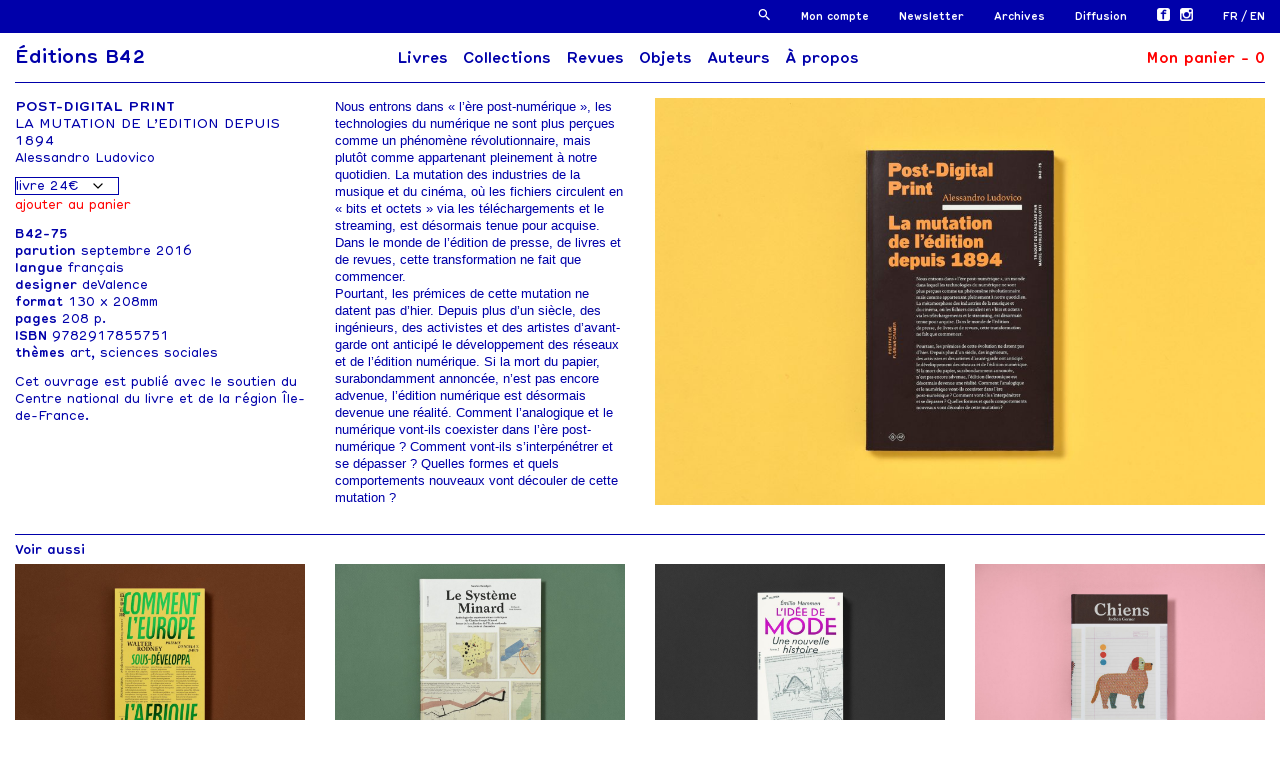

--- FILE ---
content_type: text/html; charset=UTF-8
request_url: https://editions-b42.com/produit/post-digital-print/
body_size: 14315
content:
<!doctype html>
<html lang="fr-FR">
<head>
	<meta charset="UTF-8" />
	<meta name="viewport" content="width=device-width, initial-scale=1" />
	<link rel="apple-touch-icon" sizes="180x180" href="/apple-touch-icon.png">
	<link rel="icon" type="image/png" sizes="32x32" href="/favicon-32x32.png">
	<link rel="icon" type="image/png" sizes="16x16" href="/favicon-16x16.png">
	<link rel="manifest" href="/site.webmanifest">
	<link rel="mask-icon" href="/safari-pinned-tab.svg" color="#5bbad5">
	<meta name="msapplication-TileColor" content="#ffffff">
	<meta name="theme-color" content="#ffffff">
	<title>POST-DIGITAL PRINT - éditions B42</title>
<link rel="alternate" hreflang="fr" href="https://editions-b42.com/produit/post-digital-print/" />
<link rel="alternate" hreflang="x-default" href="https://editions-b42.com/produit/post-digital-print/" />
<script>window._wca = window._wca || [];</script>
<meta name="description" content="Nous entrons dans « l’ère post-numérique », les technologies du numérique ne sont plus perçues comme un phénomène révolutionnaire, mais plutôt comme appartenant pleinement à notre quotidien. La mutation des industries de la musique et du cinéma, où les fichiers circulent en « bits et octets » via les téléchargements et le streaming, est…">
<meta name="robots" content="index, follow, max-snippet:-1, max-image-preview:large, max-video-preview:-1">
<link rel="canonical" href="https://editions-b42.com/produit/post-digital-print/">
<meta property="og:url" content="https://editions-b42.com/produit/post-digital-print/">
<meta property="og:site_name" content="éditions B42">
<meta property="og:locale" content="fr_FR">
<meta property="og:type" content="og:product">
<meta property="og:title" content="POST-DIGITAL PRINT - éditions B42">
<meta property="og:description" content="Nous entrons dans « l’ère post-numérique », les technologies du numérique ne sont plus perçues comme un phénomène révolutionnaire, mais plutôt comme appartenant pleinement à notre quotidien. La mutation des industries de la musique et du cinéma, où les fichiers circulent en « bits et octets » via les téléchargements et le streaming, est…">
<meta property="og:image" content="https://editions-b42.com/wp-content/uploads/2023/03/b42-75-postdigitalprint-1-2.jpg">
<meta property="og:image:secure_url" content="https://editions-b42.com/wp-content/uploads/2023/03/b42-75-postdigitalprint-1-2.jpg">
<meta property="og:image:width" content="2400">
<meta property="og:image:height" content="1600">
<meta property="fb:pages" content="">
<meta property="fb:admins" content="">
<meta property="fb:app_id" content="">
<meta name="twitter:card" content="summary">
<meta name="twitter:title" content="POST-DIGITAL PRINT - éditions B42">
<meta name="twitter:description" content="Nous entrons dans « l’ère post-numérique », les technologies du numérique ne sont plus perçues comme un phénomène révolutionnaire, mais plutôt comme appartenant pleinement à notre quotidien. La mutation des industries de la musique et du cinéma, où les fichiers circulent en « bits et octets » via les téléchargements et le streaming, est…">
<meta name="twitter:image" content="https://editions-b42.com/wp-content/uploads/2023/03/b42-75-postdigitalprint-1-2-1024x683.jpg">
<link rel='dns-prefetch' href='//cdnjs.cloudflare.com' />
<link rel='dns-prefetch' href='//stats.wp.com' />
<link rel="alternate" title="oEmbed (JSON)" type="application/json+oembed" href="https://editions-b42.com/wp-json/oembed/1.0/embed?url=https%3A%2F%2Feditions-b42.com%2Fproduit%2Fpost-digital-print%2F" />
<link rel="alternate" title="oEmbed (XML)" type="text/xml+oembed" href="https://editions-b42.com/wp-json/oembed/1.0/embed?url=https%3A%2F%2Feditions-b42.com%2Fproduit%2Fpost-digital-print%2F&#038;format=xml" />
<style id='wp-img-auto-sizes-contain-inline-css' type='text/css'>
img:is([sizes=auto i],[sizes^="auto," i]){contain-intrinsic-size:3000px 1500px}
/*# sourceURL=wp-img-auto-sizes-contain-inline-css */
</style>
<style id='wp-emoji-styles-inline-css' type='text/css'>

	img.wp-smiley, img.emoji {
		display: inline !important;
		border: none !important;
		box-shadow: none !important;
		height: 1em !important;
		width: 1em !important;
		margin: 0 0.07em !important;
		vertical-align: -0.1em !important;
		background: none !important;
		padding: 0 !important;
	}
/*# sourceURL=wp-emoji-styles-inline-css */
</style>
<link rel='stylesheet' id='wp-block-library-css' href='https://editions-b42.com/wp-includes/css/dist/block-library/style.min.css?ver=6.9' type='text/css' media='all' />
<link rel='stylesheet' id='wc-blocks-style-css' href='https://editions-b42.com/wp-content/plugins/woocommerce/assets/client/blocks/wc-blocks.css?ver=wc-9.8.6' type='text/css' media='all' />
<style id='global-styles-inline-css' type='text/css'>
:root{--wp--preset--aspect-ratio--square: 1;--wp--preset--aspect-ratio--4-3: 4/3;--wp--preset--aspect-ratio--3-4: 3/4;--wp--preset--aspect-ratio--3-2: 3/2;--wp--preset--aspect-ratio--2-3: 2/3;--wp--preset--aspect-ratio--16-9: 16/9;--wp--preset--aspect-ratio--9-16: 9/16;--wp--preset--color--black: #000000;--wp--preset--color--cyan-bluish-gray: #abb8c3;--wp--preset--color--white: #ffffff;--wp--preset--color--pale-pink: #f78da7;--wp--preset--color--vivid-red: #cf2e2e;--wp--preset--color--luminous-vivid-orange: #ff6900;--wp--preset--color--luminous-vivid-amber: #fcb900;--wp--preset--color--light-green-cyan: #7bdcb5;--wp--preset--color--vivid-green-cyan: #00d084;--wp--preset--color--pale-cyan-blue: #8ed1fc;--wp--preset--color--vivid-cyan-blue: #0693e3;--wp--preset--color--vivid-purple: #9b51e0;--wp--preset--gradient--vivid-cyan-blue-to-vivid-purple: linear-gradient(135deg,rgb(6,147,227) 0%,rgb(155,81,224) 100%);--wp--preset--gradient--light-green-cyan-to-vivid-green-cyan: linear-gradient(135deg,rgb(122,220,180) 0%,rgb(0,208,130) 100%);--wp--preset--gradient--luminous-vivid-amber-to-luminous-vivid-orange: linear-gradient(135deg,rgb(252,185,0) 0%,rgb(255,105,0) 100%);--wp--preset--gradient--luminous-vivid-orange-to-vivid-red: linear-gradient(135deg,rgb(255,105,0) 0%,rgb(207,46,46) 100%);--wp--preset--gradient--very-light-gray-to-cyan-bluish-gray: linear-gradient(135deg,rgb(238,238,238) 0%,rgb(169,184,195) 100%);--wp--preset--gradient--cool-to-warm-spectrum: linear-gradient(135deg,rgb(74,234,220) 0%,rgb(151,120,209) 20%,rgb(207,42,186) 40%,rgb(238,44,130) 60%,rgb(251,105,98) 80%,rgb(254,248,76) 100%);--wp--preset--gradient--blush-light-purple: linear-gradient(135deg,rgb(255,206,236) 0%,rgb(152,150,240) 100%);--wp--preset--gradient--blush-bordeaux: linear-gradient(135deg,rgb(254,205,165) 0%,rgb(254,45,45) 50%,rgb(107,0,62) 100%);--wp--preset--gradient--luminous-dusk: linear-gradient(135deg,rgb(255,203,112) 0%,rgb(199,81,192) 50%,rgb(65,88,208) 100%);--wp--preset--gradient--pale-ocean: linear-gradient(135deg,rgb(255,245,203) 0%,rgb(182,227,212) 50%,rgb(51,167,181) 100%);--wp--preset--gradient--electric-grass: linear-gradient(135deg,rgb(202,248,128) 0%,rgb(113,206,126) 100%);--wp--preset--gradient--midnight: linear-gradient(135deg,rgb(2,3,129) 0%,rgb(40,116,252) 100%);--wp--preset--font-size--small: 13px;--wp--preset--font-size--medium: 20px;--wp--preset--font-size--large: 36px;--wp--preset--font-size--x-large: 42px;--wp--preset--spacing--20: 0.44rem;--wp--preset--spacing--30: 0.67rem;--wp--preset--spacing--40: 1rem;--wp--preset--spacing--50: 1.5rem;--wp--preset--spacing--60: 2.25rem;--wp--preset--spacing--70: 3.38rem;--wp--preset--spacing--80: 5.06rem;--wp--preset--shadow--natural: 6px 6px 9px rgba(0, 0, 0, 0.2);--wp--preset--shadow--deep: 12px 12px 50px rgba(0, 0, 0, 0.4);--wp--preset--shadow--sharp: 6px 6px 0px rgba(0, 0, 0, 0.2);--wp--preset--shadow--outlined: 6px 6px 0px -3px rgb(255, 255, 255), 6px 6px rgb(0, 0, 0);--wp--preset--shadow--crisp: 6px 6px 0px rgb(0, 0, 0);}:where(.is-layout-flex){gap: 0.5em;}:where(.is-layout-grid){gap: 0.5em;}body .is-layout-flex{display: flex;}.is-layout-flex{flex-wrap: wrap;align-items: center;}.is-layout-flex > :is(*, div){margin: 0;}body .is-layout-grid{display: grid;}.is-layout-grid > :is(*, div){margin: 0;}:where(.wp-block-columns.is-layout-flex){gap: 2em;}:where(.wp-block-columns.is-layout-grid){gap: 2em;}:where(.wp-block-post-template.is-layout-flex){gap: 1.25em;}:where(.wp-block-post-template.is-layout-grid){gap: 1.25em;}.has-black-color{color: var(--wp--preset--color--black) !important;}.has-cyan-bluish-gray-color{color: var(--wp--preset--color--cyan-bluish-gray) !important;}.has-white-color{color: var(--wp--preset--color--white) !important;}.has-pale-pink-color{color: var(--wp--preset--color--pale-pink) !important;}.has-vivid-red-color{color: var(--wp--preset--color--vivid-red) !important;}.has-luminous-vivid-orange-color{color: var(--wp--preset--color--luminous-vivid-orange) !important;}.has-luminous-vivid-amber-color{color: var(--wp--preset--color--luminous-vivid-amber) !important;}.has-light-green-cyan-color{color: var(--wp--preset--color--light-green-cyan) !important;}.has-vivid-green-cyan-color{color: var(--wp--preset--color--vivid-green-cyan) !important;}.has-pale-cyan-blue-color{color: var(--wp--preset--color--pale-cyan-blue) !important;}.has-vivid-cyan-blue-color{color: var(--wp--preset--color--vivid-cyan-blue) !important;}.has-vivid-purple-color{color: var(--wp--preset--color--vivid-purple) !important;}.has-black-background-color{background-color: var(--wp--preset--color--black) !important;}.has-cyan-bluish-gray-background-color{background-color: var(--wp--preset--color--cyan-bluish-gray) !important;}.has-white-background-color{background-color: var(--wp--preset--color--white) !important;}.has-pale-pink-background-color{background-color: var(--wp--preset--color--pale-pink) !important;}.has-vivid-red-background-color{background-color: var(--wp--preset--color--vivid-red) !important;}.has-luminous-vivid-orange-background-color{background-color: var(--wp--preset--color--luminous-vivid-orange) !important;}.has-luminous-vivid-amber-background-color{background-color: var(--wp--preset--color--luminous-vivid-amber) !important;}.has-light-green-cyan-background-color{background-color: var(--wp--preset--color--light-green-cyan) !important;}.has-vivid-green-cyan-background-color{background-color: var(--wp--preset--color--vivid-green-cyan) !important;}.has-pale-cyan-blue-background-color{background-color: var(--wp--preset--color--pale-cyan-blue) !important;}.has-vivid-cyan-blue-background-color{background-color: var(--wp--preset--color--vivid-cyan-blue) !important;}.has-vivid-purple-background-color{background-color: var(--wp--preset--color--vivid-purple) !important;}.has-black-border-color{border-color: var(--wp--preset--color--black) !important;}.has-cyan-bluish-gray-border-color{border-color: var(--wp--preset--color--cyan-bluish-gray) !important;}.has-white-border-color{border-color: var(--wp--preset--color--white) !important;}.has-pale-pink-border-color{border-color: var(--wp--preset--color--pale-pink) !important;}.has-vivid-red-border-color{border-color: var(--wp--preset--color--vivid-red) !important;}.has-luminous-vivid-orange-border-color{border-color: var(--wp--preset--color--luminous-vivid-orange) !important;}.has-luminous-vivid-amber-border-color{border-color: var(--wp--preset--color--luminous-vivid-amber) !important;}.has-light-green-cyan-border-color{border-color: var(--wp--preset--color--light-green-cyan) !important;}.has-vivid-green-cyan-border-color{border-color: var(--wp--preset--color--vivid-green-cyan) !important;}.has-pale-cyan-blue-border-color{border-color: var(--wp--preset--color--pale-cyan-blue) !important;}.has-vivid-cyan-blue-border-color{border-color: var(--wp--preset--color--vivid-cyan-blue) !important;}.has-vivid-purple-border-color{border-color: var(--wp--preset--color--vivid-purple) !important;}.has-vivid-cyan-blue-to-vivid-purple-gradient-background{background: var(--wp--preset--gradient--vivid-cyan-blue-to-vivid-purple) !important;}.has-light-green-cyan-to-vivid-green-cyan-gradient-background{background: var(--wp--preset--gradient--light-green-cyan-to-vivid-green-cyan) !important;}.has-luminous-vivid-amber-to-luminous-vivid-orange-gradient-background{background: var(--wp--preset--gradient--luminous-vivid-amber-to-luminous-vivid-orange) !important;}.has-luminous-vivid-orange-to-vivid-red-gradient-background{background: var(--wp--preset--gradient--luminous-vivid-orange-to-vivid-red) !important;}.has-very-light-gray-to-cyan-bluish-gray-gradient-background{background: var(--wp--preset--gradient--very-light-gray-to-cyan-bluish-gray) !important;}.has-cool-to-warm-spectrum-gradient-background{background: var(--wp--preset--gradient--cool-to-warm-spectrum) !important;}.has-blush-light-purple-gradient-background{background: var(--wp--preset--gradient--blush-light-purple) !important;}.has-blush-bordeaux-gradient-background{background: var(--wp--preset--gradient--blush-bordeaux) !important;}.has-luminous-dusk-gradient-background{background: var(--wp--preset--gradient--luminous-dusk) !important;}.has-pale-ocean-gradient-background{background: var(--wp--preset--gradient--pale-ocean) !important;}.has-electric-grass-gradient-background{background: var(--wp--preset--gradient--electric-grass) !important;}.has-midnight-gradient-background{background: var(--wp--preset--gradient--midnight) !important;}.has-small-font-size{font-size: var(--wp--preset--font-size--small) !important;}.has-medium-font-size{font-size: var(--wp--preset--font-size--medium) !important;}.has-large-font-size{font-size: var(--wp--preset--font-size--large) !important;}.has-x-large-font-size{font-size: var(--wp--preset--font-size--x-large) !important;}
/*# sourceURL=global-styles-inline-css */
</style>

<style id='classic-theme-styles-inline-css' type='text/css'>
/*! This file is auto-generated */
.wp-block-button__link{color:#fff;background-color:#32373c;border-radius:9999px;box-shadow:none;text-decoration:none;padding:calc(.667em + 2px) calc(1.333em + 2px);font-size:1.125em}.wp-block-file__button{background:#32373c;color:#fff;text-decoration:none}
/*# sourceURL=/wp-includes/css/classic-themes.min.css */
</style>
<link rel='stylesheet' id='menu-image-css' href='https://editions-b42.com/wp-content/plugins/menu-image/includes/css/menu-image.css?ver=3.12' type='text/css' media='all' />
<link rel='stylesheet' id='dashicons-css' href='https://editions-b42.com/wp-includes/css/dashicons.min.css?ver=6.9' type='text/css' media='all' />
<link rel='stylesheet' id='woocommerce-layout-css' href='https://editions-b42.com/wp-content/plugins/woocommerce/assets/css/woocommerce-layout.css?ver=9.8.6' type='text/css' media='all' />
<style id='woocommerce-layout-inline-css' type='text/css'>

	.infinite-scroll .woocommerce-pagination {
		display: none;
	}
/*# sourceURL=woocommerce-layout-inline-css */
</style>
<link rel='stylesheet' id='woocommerce-smallscreen-css' href='https://editions-b42.com/wp-content/plugins/woocommerce/assets/css/woocommerce-smallscreen.css?ver=9.8.6' type='text/css' media='only screen and (max-width: 768px)' />
<link rel='stylesheet' id='woocommerce-general-css' href='https://editions-b42.com/wp-content/plugins/woocommerce/assets/css/woocommerce.css?ver=9.8.6' type='text/css' media='all' />
<style id='woocommerce-inline-inline-css' type='text/css'>
.woocommerce form .form-row .required { visibility: visible; }
/*# sourceURL=woocommerce-inline-inline-css */
</style>
<link rel='stylesheet' id='wpml-menu-item-0-css' href='https://editions-b42.com/wp-content/plugins/sitepress-multilingual-cms/templates/language-switchers/menu-item/style.min.css?ver=1' type='text/css' media='all' />
<style id='wpml-menu-item-0-inline-css' type='text/css'>
.wpml-ls-slot-478, .wpml-ls-slot-478 a, .wpml-ls-slot-478 a:visited{color:#ffffff;}.wpml-ls-slot-478:hover, .wpml-ls-slot-478:hover a, .wpml-ls-slot-478 a:hover{color:#ff0000;}.wpml-ls-slot-478.wpml-ls-current-language, .wpml-ls-slot-478.wpml-ls-current-language a, .wpml-ls-slot-478.wpml-ls-current-language a:visited{color:#ffffff;}
/*# sourceURL=wpml-menu-item-0-inline-css */
</style>
<link rel='stylesheet' id='ivory-search-styles-css' href='https://editions-b42.com/wp-content/plugins/add-search-to-menu/public/css/ivory-search.min.css?ver=5.5.9' type='text/css' media='all' />
<link rel='stylesheet' id='it-gift-modal-style-css' href='https://editions-b42.com/wp-content/plugins/ithemeland-free-gifts-for-woo/frontend/assets/css/modal/modal.css?ver=2.7.2' type='text/css' media='all' />
<link rel='stylesheet' id='it-gift-style-css' href='https://editions-b42.com/wp-content/plugins/ithemeland-free-gifts-for-woo/frontend/assets/css/style/style.css?ver=1.0.2' type='text/css' media='all' />
<link rel='stylesheet' id='it-gift-popup-css' href='https://editions-b42.com/wp-content/plugins/ithemeland-free-gifts-for-woo/frontend/assets/css/popup/popup.css?ver=1.0.2' type='text/css' media='all' />
<link rel='stylesheet' id='brands-styles-css' href='https://editions-b42.com/wp-content/plugins/woocommerce/assets/css/brands.css?ver=9.8.6' type='text/css' media='all' />
<link rel='stylesheet' id='style-css' href='https://editions-b42.com/wp-content/themes/B42/style.css?ts=1768723066&#038;ver=6.9' type='text/css' media='all' />
<link rel='stylesheet' id='hermes-css' href='https://editions-b42.com/wp-content/themes/B42/fonts/hermes/hermes.css?ver=6.9' type='text/css' media='all' />
<link rel='stylesheet' id='lightbox-css' href='https://editions-b42.com/wp-content/themes/B42/css/lightbox.css?ver=6.9' type='text/css' media='all' />
<script type="text/javascript" id="wpml-cookie-js-extra">
/* <![CDATA[ */
var wpml_cookies = {"wp-wpml_current_language":{"value":"fr","expires":1,"path":"/"}};
var wpml_cookies = {"wp-wpml_current_language":{"value":"fr","expires":1,"path":"/"}};
//# sourceURL=wpml-cookie-js-extra
/* ]]> */
</script>
<script type="text/javascript" src="https://editions-b42.com/wp-content/plugins/sitepress-multilingual-cms/res/js/cookies/language-cookie.js?ver=474000" id="wpml-cookie-js" defer="defer" data-wp-strategy="defer"></script>
<script type="text/javascript" src="https://editions-b42.com/wp-includes/js/jquery/jquery.min.js?ver=3.7.1" id="jquery-core-js"></script>
<script type="text/javascript" src="https://editions-b42.com/wp-includes/js/jquery/jquery-migrate.min.js?ver=3.4.1" id="jquery-migrate-js"></script>
<script type="text/javascript" src="https://editions-b42.com/wp-content/plugins/woocommerce/assets/js/jquery-blockui/jquery.blockUI.min.js?ver=2.7.0-wc.9.8.6" id="jquery-blockui-js" defer="defer" data-wp-strategy="defer"></script>
<script type="text/javascript" id="wc-add-to-cart-js-extra">
/* <![CDATA[ */
var wc_add_to_cart_params = {"ajax_url":"/wp-admin/admin-ajax.php","wc_ajax_url":"/?wc-ajax=%%endpoint%%","i18n_view_cart":"Voir le panier","cart_url":"https://editions-b42.com/panier/","is_cart":"","cart_redirect_after_add":"no"};
//# sourceURL=wc-add-to-cart-js-extra
/* ]]> */
</script>
<script type="text/javascript" src="https://editions-b42.com/wp-content/plugins/woocommerce/assets/js/frontend/add-to-cart.min.js?ver=9.8.6" id="wc-add-to-cart-js" defer="defer" data-wp-strategy="defer"></script>
<script type="text/javascript" id="wc-single-product-js-extra">
/* <![CDATA[ */
var wc_single_product_params = {"i18n_required_rating_text":"Veuillez s\u00e9lectionner une note","i18n_rating_options":["1\u00a0\u00e9toile sur 5","2\u00a0\u00e9toiles sur 5","3\u00a0\u00e9toiles sur 5","4\u00a0\u00e9toiles sur 5","5\u00a0\u00e9toiles sur 5"],"i18n_product_gallery_trigger_text":"Voir la galerie d\u2019images en plein \u00e9cran","review_rating_required":"yes","flexslider":{"rtl":false,"animation":"slide","smoothHeight":true,"directionNav":false,"controlNav":"thumbnails","slideshow":false,"animationSpeed":500,"animationLoop":false,"allowOneSlide":false},"zoom_enabled":"","zoom_options":[],"photoswipe_enabled":"","photoswipe_options":{"shareEl":false,"closeOnScroll":false,"history":false,"hideAnimationDuration":0,"showAnimationDuration":0},"flexslider_enabled":""};
//# sourceURL=wc-single-product-js-extra
/* ]]> */
</script>
<script type="text/javascript" src="https://editions-b42.com/wp-content/plugins/woocommerce/assets/js/frontend/single-product.min.js?ver=9.8.6" id="wc-single-product-js" defer="defer" data-wp-strategy="defer"></script>
<script type="text/javascript" src="https://editions-b42.com/wp-content/plugins/woocommerce/assets/js/js-cookie/js.cookie.min.js?ver=2.1.4-wc.9.8.6" id="js-cookie-js" defer="defer" data-wp-strategy="defer"></script>
<script type="text/javascript" id="woocommerce-js-extra">
/* <![CDATA[ */
var woocommerce_params = {"ajax_url":"/wp-admin/admin-ajax.php","wc_ajax_url":"/?wc-ajax=%%endpoint%%","i18n_password_show":"Afficher le mot de passe","i18n_password_hide":"Masquer le mot de passe"};
//# sourceURL=woocommerce-js-extra
/* ]]> */
</script>
<script type="text/javascript" src="https://editions-b42.com/wp-content/plugins/woocommerce/assets/js/frontend/woocommerce.min.js?ver=9.8.6" id="woocommerce-js" defer="defer" data-wp-strategy="defer"></script>
<script type="text/javascript" src="https://editions-b42.com/wp-content/plugins/ithemeland-free-gifts-for-woo/frontend/assets/js/scrollbar/jquery.scrollbar.min.js?ver=2.7.2" id="pw-gift-scrollbar-js-js"></script>
<script type="text/javascript" src="https://stats.wp.com/s-202603.js" id="woocommerce-analytics-js" defer="defer" data-wp-strategy="defer"></script>
<link rel="https://api.w.org/" href="https://editions-b42.com/wp-json/" /><link rel="alternate" title="JSON" type="application/json" href="https://editions-b42.com/wp-json/wp/v2/product/26484" /><link rel="EditURI" type="application/rsd+xml" title="RSD" href="https://editions-b42.com/xmlrpc.php?rsd" />
<meta name="generator" content="WordPress 6.9" />
<meta name="generator" content="WooCommerce 9.8.6" />
<link rel='shortlink' href='https://editions-b42.com/?p=26484' />
<meta name="generator" content="WPML ver:4.7.4 stt:1,4;" />
	<noscript><style>.woocommerce-product-gallery{ opacity: 1 !important; }</style></noscript>
	<style type="text/css" media="screen">.is-menu path.search-icon-path { fill: #ffffff;}body .popup-search-close:after, body .search-close:after { border-color: #ffffff;}body .popup-search-close:before, body .search-close:before { border-color: #ffffff;}</style><link rel='stylesheet' id='wc-ppcp-blocks-styles-css' href='https://editions-b42.com/wp-content/plugins/pymntpl-paypal-woocommerce/packages/blocks/build/styles.css?ver=1.0.56' type='text/css' media='all' />
<link rel='stylesheet' id='ivory-ajax-search-styles-css' href='https://editions-b42.com/wp-content/plugins/add-search-to-menu/public/css/ivory-ajax-search.min.css?ver=5.5.9' type='text/css' media='all' />
</head>

<body class="wp-singular product-template-default single single-product postid-26484 wp-theme-B42 theme-B42 woocommerce woocommerce-page woocommerce-no-js B42">
	<header class="main-header">
		<div class="top-menu"><div class="menu-top-container"><ul id="menu-top" class="menu"><li class="b42-search astm-search-menu is-menu popup is-first menu-item"><a href="#" role="button" aria-label="Search Icon Link"><svg width="20" height="20" class="search-icon" role="img" viewBox="2 9 20 5" focusable="false" aria-label="Search">
						<path class="search-icon-path" d="M15.5 14h-.79l-.28-.27C15.41 12.59 16 11.11 16 9.5 16 5.91 13.09 3 9.5 3S3 5.91 3 9.5 5.91 16 9.5 16c1.61 0 3.09-.59 4.23-1.57l.27.28v.79l5 4.99L20.49 19l-4.99-5zm-6 0C7.01 14 5 11.99 5 9.5S7.01 5 9.5 5 14 7.01 14 9.5 11.99 14 9.5 14z"></path></svg></a></li><li id="menu-item-25406" class="menu-item menu-item-type-post_type menu-item-object-page menu-item-25406"><a href="https://editions-b42.com/mon-compte/">Mon compte</a></li>
<li id="menu-item-28723" class="menu-item menu-item-type-post_type menu-item-object-page menu-item-28723"><a href="https://editions-b42.com/newsletter/">Newsletter</a></li>
<li id="menu-item-25408" class="menu-item menu-item-type-post_type menu-item-object-page menu-item-25408"><a href="https://editions-b42.com/archives/">Archives</a></li>
<li id="menu-item-25409" class="menu-item menu-item-type-post_type menu-item-object-page menu-item-25409"><a href="https://editions-b42.com/diffusion/">Diffusion</a></li>
<li id="menu-item-25410" class="social menu-item menu-item-type-custom menu-item-object-custom menu-item-25410"><a target="_blank" href="https://www.facebook.com/editionsB42/" class="menu-image-title-hide menu-image-not-hovered"><span class="menu-image-title-hide menu-image-title">facebook</span><img width="24" height="24" src="https://editions-b42.com/wp-content/uploads/2023/03/b42-e-shop-facebook_blanc-26x26px-24x24.png" class="menu-image menu-image-title-hide" alt="" decoding="async" /></a></li>
<li id="menu-item-25411" class="social menu-item menu-item-type-custom menu-item-object-custom menu-item-25411"><a target="_blank" href="https://www.instagram.com/editionsb42/" class="menu-image-title-hide menu-image-not-hovered"><span class="menu-image-title-hide menu-image-title">instagram</span><img width="24" height="24" src="https://editions-b42.com/wp-content/uploads/2023/03/b42-e-shop-insatgram_blanc-26x26px-24x24.png" class="menu-image menu-image-title-hide" alt="" decoding="async" /></a></li>
<li id="menu-item-wpml-ls-478-fr" class="menu-item wpml-ls-slot-478 wpml-ls-item wpml-ls-item-fr wpml-ls-current-language wpml-ls-menu-item wpml-ls-first-item menu-item-type-wpml_ls_menu_item menu-item-object-wpml_ls_menu_item menu-item-wpml-ls-478-fr"><a href="https://editions-b42.com/produit/post-digital-print/" title="Passer à FR"><span class="wpml-ls-native" lang="fr">FR</span></a></li>
<li id="menu-item-wpml-ls-478-en" class="menu-item wpml-ls-slot-478 wpml-ls-item wpml-ls-item-en wpml-ls-menu-item wpml-ls-last-item menu-item-type-wpml_ls_menu_item menu-item-object-wpml_ls_menu_item menu-item-wpml-ls-478-en"><a href="http://editions-b42.com/en/" title="Passer à EN"><span class="wpml-ls-native" lang="en">EN</span></a></li>
</ul></div></div>
		<div class="main-menu">
			<div itemscope itemtype="http://schema.org/Organization" class="logo"><a itemprop="url" href="/" title="retour à l'accueil"><h2 class="logo">Éditions B42</h2></a></div>
			<div class="menu-container">
				<div class="menu-principal-container"><ul id="menu-principal" class="menu"><li id="menu-item-25403" class="menu-item menu-item-type-post_type menu-item-object-page menu-item-25403"><a href="https://editions-b42.com/livres/">Livres</a></li>
<li id="menu-item-25402" class="menu-item menu-item-type-post_type menu-item-object-page menu-item-25402"><a href="https://editions-b42.com/collections/">Collections</a></li>
<li id="menu-item-25405" class="menu-item menu-item-type-post_type menu-item-object-page menu-item-25405"><a href="https://editions-b42.com/revues/">Revues</a></li>
<li id="menu-item-25404" class="menu-item menu-item-type-post_type menu-item-object-page menu-item-25404"><a href="https://editions-b42.com/objets/">Objets</a></li>
<li id="menu-item-25401" class="menu-item menu-item-type-post_type menu-item-object-page menu-item-25401"><a href="https://editions-b42.com/auteurs/">Auteurs</a></li>
<li id="menu-item-25400" class="menu-item menu-item-type-post_type menu-item-object-page menu-item-25400"><a href="https://editions-b42.com/a-propos/">À propos</a></li>
</ul></div>			</div>
			<div class="panier">
				<div class="panier-count">        <a class="menu-item cart-contents" href="https://editions-b42.com/panier/" title="Mon panier">Mon panier - 
	                <span class="cart-contents-count">0</span>
                </a>
        </div>
				<div class="ham"></div>
			</div>
			<div class="mobile-menu">
				<div class="main-mobile-menu">
					<div class="menu-principal-container"><ul id="menu-principal-1" class="menu"><li class="menu-item menu-item-type-post_type menu-item-object-page menu-item-25403"><a href="https://editions-b42.com/livres/">Livres</a></li>
<li class="menu-item menu-item-type-post_type menu-item-object-page menu-item-25402"><a href="https://editions-b42.com/collections/">Collections</a></li>
<li class="menu-item menu-item-type-post_type menu-item-object-page menu-item-25405"><a href="https://editions-b42.com/revues/">Revues</a></li>
<li class="menu-item menu-item-type-post_type menu-item-object-page menu-item-25404"><a href="https://editions-b42.com/objets/">Objets</a></li>
<li class="menu-item menu-item-type-post_type menu-item-object-page menu-item-25401"><a href="https://editions-b42.com/auteurs/">Auteurs</a></li>
<li class="menu-item menu-item-type-post_type menu-item-object-page menu-item-25400"><a href="https://editions-b42.com/a-propos/">À propos</a></li>
</ul></div><div class="menu-recherche-container"><ul id="menu-recherche" class="menu"><li class="b42-search astm-search-menu is-menu popup is-first menu-item"><a href="#" role="button" aria-label="Search Icon Link"><svg width="20" height="20" class="search-icon" role="img" viewBox="2 9 20 5" focusable="false" aria-label="Search">
						<path class="search-icon-path" d="M15.5 14h-.79l-.28-.27C15.41 12.59 16 11.11 16 9.5 16 5.91 13.09 3 9.5 3S3 5.91 3 9.5 5.91 16 9.5 16c1.61 0 3.09-.59 4.23-1.57l.27.28v.79l5 4.99L20.49 19l-4.99-5zm-6 0C7.01 14 5 11.99 5 9.5S7.01 5 9.5 5 14 7.01 14 9.5 11.99 14 9.5 14z"></path></svg></a></li><li id="menu-item-28621" class="menu-item menu-item-type-custom menu-item-object-custom menu-item-28621"><a href="#">rien</a></li>
</ul></div>				</div>
				<div class="bottom-menu"><div class="menu-top-container"><ul id="menu-top-1" class="menu"><li class="b42-search astm-search-menu is-menu popup is-first menu-item"><a href="#" role="button" aria-label="Search Icon Link"><svg width="20" height="20" class="search-icon" role="img" viewBox="2 9 20 5" focusable="false" aria-label="Search">
						<path class="search-icon-path" d="M15.5 14h-.79l-.28-.27C15.41 12.59 16 11.11 16 9.5 16 5.91 13.09 3 9.5 3S3 5.91 3 9.5 5.91 16 9.5 16c1.61 0 3.09-.59 4.23-1.57l.27.28v.79l5 4.99L20.49 19l-4.99-5zm-6 0C7.01 14 5 11.99 5 9.5S7.01 5 9.5 5 14 7.01 14 9.5 11.99 14 9.5 14z"></path></svg></a></li><li class="menu-item menu-item-type-post_type menu-item-object-page menu-item-25406"><a href="https://editions-b42.com/mon-compte/">Mon compte</a></li>
<li class="menu-item menu-item-type-post_type menu-item-object-page menu-item-28723"><a href="https://editions-b42.com/newsletter/">Newsletter</a></li>
<li class="menu-item menu-item-type-post_type menu-item-object-page menu-item-25408"><a href="https://editions-b42.com/archives/">Archives</a></li>
<li class="menu-item menu-item-type-post_type menu-item-object-page menu-item-25409"><a href="https://editions-b42.com/diffusion/">Diffusion</a></li>
<li class="social menu-item menu-item-type-custom menu-item-object-custom menu-item-25410"><a target="_blank" href="https://www.facebook.com/editionsB42/" class="menu-image-title-hide menu-image-not-hovered"><span class="menu-image-title-hide menu-image-title">facebook</span><img width="24" height="24" src="https://editions-b42.com/wp-content/uploads/2023/03/b42-e-shop-facebook_blanc-26x26px-24x24.png" class="menu-image menu-image-title-hide" alt="" decoding="async" /></a></li>
<li class="social menu-item menu-item-type-custom menu-item-object-custom menu-item-25411"><a target="_blank" href="https://www.instagram.com/editionsb42/" class="menu-image-title-hide menu-image-not-hovered"><span class="menu-image-title-hide menu-image-title">instagram</span><img width="24" height="24" src="https://editions-b42.com/wp-content/uploads/2023/03/b42-e-shop-insatgram_blanc-26x26px-24x24.png" class="menu-image menu-image-title-hide" alt="" decoding="async" /></a></li>
<li class="menu-item wpml-ls-slot-478 wpml-ls-item wpml-ls-item-fr wpml-ls-current-language wpml-ls-menu-item wpml-ls-first-item menu-item-type-wpml_ls_menu_item menu-item-object-wpml_ls_menu_item menu-item-wpml-ls-478-fr"><a href="https://editions-b42.com/produit/post-digital-print/" title="Passer à FR"><span class="wpml-ls-native" lang="fr">FR</span></a></li>
<li class="menu-item wpml-ls-slot-478 wpml-ls-item wpml-ls-item-en wpml-ls-menu-item wpml-ls-last-item menu-item-type-wpml_ls_menu_item menu-item-object-wpml_ls_menu_item menu-item-wpml-ls-478-en"><a href="http://editions-b42.com/en/" title="Passer à EN"><span class="wpml-ls-native" lang="en">EN</span></a></li>
</ul></div></div>
			</div>
		</div>
	</header>
	<div class="header-spacer"></div>
	<div class="main-container">
		<div id="content">
	<div id="primary" class="content-area"><main id="main" class="site-main" role="main"><nav class="woocommerce-breadcrumb" aria-label="Breadcrumb"><a href="https://editions-b42.com">Accueil</a>&nbsp;&#47;&nbsp;<a href="https://editions-b42.com/categorie-produit/livre/">livre</a>&nbsp;&#47;&nbsp;<a href="https://editions-b42.com/categorie-produit/livre/sciences-sociales/">sciences sociales</a>&nbsp;&#47;&nbsp;POST-DIGITAL PRINT</nav>
					
			<div class="woocommerce-notices-wrapper"></div><div id="product-26484" class="product type-product post-26484 status-publish first instock product_cat-ludovico product_cat-art product_cat-auteurs product_cat-collections product_cat-livre product_cat-livres-revues product_cat-sciences-sociales has-post-thumbnail taxable shipping-taxable purchasable product-type-variable">

	
	<div class="fiche_produit">
		<div class="displayInfos"><h1><p><strong>POST-DIGITAL PRINT</strong><br />
LA MUTATION DE L’EDITION DEPUIS 1894</p>
</h1><div class="auteur_livre">

		
	<a href="/auteurs/#ludovico">Alessandro Ludovico</a>
	
	
</div>

<form class="variations_form cart" action="https://editions-b42.com/produit/post-digital-print/" method="post" enctype='multipart/form-data' data-product_id="26484" data-product_variations="[{&quot;attributes&quot;:{&quot;attribute_pa_support&quot;:&quot;livre&quot;},&quot;availability_html&quot;:&quot;&quot;,&quot;backorders_allowed&quot;:false,&quot;dimensions&quot;:{&quot;length&quot;:&quot;1.8&quot;,&quot;width&quot;:&quot;13&quot;,&quot;height&quot;:&quot;20.8&quot;},&quot;dimensions_html&quot;:&quot;1,8 &amp;times; 13 &amp;times; 20,8 cm&quot;,&quot;display_price&quot;:24,&quot;display_regular_price&quot;:24,&quot;image&quot;:{&quot;title&quot;:&quot;b42-75-postdigitalprint-1&quot;,&quot;caption&quot;:&quot;&quot;,&quot;url&quot;:&quot;https:\/\/editions-b42.com\/wp-content\/uploads\/2023\/03\/b42-75-postdigitalprint-1-2.jpg&quot;,&quot;alt&quot;:&quot;b42-75-postdigitalprint-1&quot;,&quot;src&quot;:&quot;https:\/\/editions-b42.com\/wp-content\/uploads\/2023\/03\/b42-75-postdigitalprint-1-2-600x400.jpg&quot;,&quot;srcset&quot;:&quot;https:\/\/editions-b42.com\/wp-content\/uploads\/2023\/03\/b42-75-postdigitalprint-1-2-600x400.jpg 600w, https:\/\/editions-b42.com\/wp-content\/uploads\/2023\/03\/b42-75-postdigitalprint-1-2-300x200.jpg 300w, https:\/\/editions-b42.com\/wp-content\/uploads\/2023\/03\/b42-75-postdigitalprint-1-2-1024x683.jpg 1024w, https:\/\/editions-b42.com\/wp-content\/uploads\/2023\/03\/b42-75-postdigitalprint-1-2-768x512.jpg 768w, https:\/\/editions-b42.com\/wp-content\/uploads\/2023\/03\/b42-75-postdigitalprint-1-2-1536x1024.jpg 1536w, https:\/\/editions-b42.com\/wp-content\/uploads\/2023\/03\/b42-75-postdigitalprint-1-2-2048x1365.jpg 2048w, https:\/\/editions-b42.com\/wp-content\/uploads\/2023\/03\/b42-75-postdigitalprint-1-2-24x16.jpg 24w, https:\/\/editions-b42.com\/wp-content\/uploads\/2023\/03\/b42-75-postdigitalprint-1-2-36x24.jpg 36w, https:\/\/editions-b42.com\/wp-content\/uploads\/2023\/03\/b42-75-postdigitalprint-1-2-48x32.jpg 48w&quot;,&quot;sizes&quot;:&quot;(max-width: 600px) 100vw, 600px&quot;,&quot;full_src&quot;:&quot;https:\/\/editions-b42.com\/wp-content\/uploads\/2023\/03\/b42-75-postdigitalprint-1-2.jpg&quot;,&quot;full_src_w&quot;:2400,&quot;full_src_h&quot;:1600,&quot;gallery_thumbnail_src&quot;:&quot;https:\/\/editions-b42.com\/wp-content\/uploads\/2023\/03\/b42-75-postdigitalprint-1-2-100x100.jpg&quot;,&quot;gallery_thumbnail_src_w&quot;:100,&quot;gallery_thumbnail_src_h&quot;:100,&quot;thumb_src&quot;:&quot;https:\/\/editions-b42.com\/wp-content\/uploads\/2023\/03\/b42-75-postdigitalprint-1-2-300x300.jpg&quot;,&quot;thumb_src_w&quot;:300,&quot;thumb_src_h&quot;:300,&quot;src_w&quot;:600,&quot;src_h&quot;:400},&quot;image_id&quot;:26494,&quot;is_downloadable&quot;:false,&quot;is_in_stock&quot;:true,&quot;is_purchasable&quot;:true,&quot;is_sold_individually&quot;:&quot;no&quot;,&quot;is_virtual&quot;:false,&quot;max_qty&quot;:&quot;&quot;,&quot;min_qty&quot;:1,&quot;price_html&quot;:&quot;&lt;span class=\&quot;price\&quot;&gt;&lt;span class=\&quot;woocommerce-Price-amount amount\&quot;&gt;&lt;bdi&gt;24,00&amp;nbsp;&lt;span class=\&quot;woocommerce-Price-currencySymbol\&quot;&gt;&amp;euro;&lt;\/span&gt;&lt;\/bdi&gt;&lt;\/span&gt;&lt;\/span&gt;&quot;,&quot;sku&quot;:&quot;&quot;,&quot;variation_description&quot;:&quot;&quot;,&quot;variation_id&quot;:26493,&quot;variation_is_active&quot;:true,&quot;variation_is_visible&quot;:true,&quot;weight&quot;:&quot;272&quot;,&quot;weight_html&quot;:&quot;272 g&quot;,&quot;display_price_cents&quot;:2400},{&quot;attributes&quot;:{&quot;attribute_pa_support&quot;:&quot;epub&quot;},&quot;availability_html&quot;:&quot;&quot;,&quot;backorders_allowed&quot;:false,&quot;dimensions&quot;:{&quot;length&quot;:&quot;1.8&quot;,&quot;width&quot;:&quot;13&quot;,&quot;height&quot;:&quot;20.8&quot;},&quot;dimensions_html&quot;:&quot;1,8 &amp;times; 13 &amp;times; 20,8 cm&quot;,&quot;display_price&quot;:10,&quot;display_regular_price&quot;:10,&quot;image&quot;:{&quot;title&quot;:&quot;b42-75-postdigitalprint-1&quot;,&quot;caption&quot;:&quot;&quot;,&quot;url&quot;:&quot;https:\/\/editions-b42.com\/wp-content\/uploads\/2023\/03\/b42-75-postdigitalprint-1-2.jpg&quot;,&quot;alt&quot;:&quot;b42-75-postdigitalprint-1&quot;,&quot;src&quot;:&quot;https:\/\/editions-b42.com\/wp-content\/uploads\/2023\/03\/b42-75-postdigitalprint-1-2-600x400.jpg&quot;,&quot;srcset&quot;:&quot;https:\/\/editions-b42.com\/wp-content\/uploads\/2023\/03\/b42-75-postdigitalprint-1-2-600x400.jpg 600w, https:\/\/editions-b42.com\/wp-content\/uploads\/2023\/03\/b42-75-postdigitalprint-1-2-300x200.jpg 300w, https:\/\/editions-b42.com\/wp-content\/uploads\/2023\/03\/b42-75-postdigitalprint-1-2-1024x683.jpg 1024w, https:\/\/editions-b42.com\/wp-content\/uploads\/2023\/03\/b42-75-postdigitalprint-1-2-768x512.jpg 768w, https:\/\/editions-b42.com\/wp-content\/uploads\/2023\/03\/b42-75-postdigitalprint-1-2-1536x1024.jpg 1536w, https:\/\/editions-b42.com\/wp-content\/uploads\/2023\/03\/b42-75-postdigitalprint-1-2-2048x1365.jpg 2048w, https:\/\/editions-b42.com\/wp-content\/uploads\/2023\/03\/b42-75-postdigitalprint-1-2-24x16.jpg 24w, https:\/\/editions-b42.com\/wp-content\/uploads\/2023\/03\/b42-75-postdigitalprint-1-2-36x24.jpg 36w, https:\/\/editions-b42.com\/wp-content\/uploads\/2023\/03\/b42-75-postdigitalprint-1-2-48x32.jpg 48w&quot;,&quot;sizes&quot;:&quot;(max-width: 600px) 100vw, 600px&quot;,&quot;full_src&quot;:&quot;https:\/\/editions-b42.com\/wp-content\/uploads\/2023\/03\/b42-75-postdigitalprint-1-2.jpg&quot;,&quot;full_src_w&quot;:2400,&quot;full_src_h&quot;:1600,&quot;gallery_thumbnail_src&quot;:&quot;https:\/\/editions-b42.com\/wp-content\/uploads\/2023\/03\/b42-75-postdigitalprint-1-2-100x100.jpg&quot;,&quot;gallery_thumbnail_src_w&quot;:100,&quot;gallery_thumbnail_src_h&quot;:100,&quot;thumb_src&quot;:&quot;https:\/\/editions-b42.com\/wp-content\/uploads\/2023\/03\/b42-75-postdigitalprint-1-2-300x300.jpg&quot;,&quot;thumb_src_w&quot;:300,&quot;thumb_src_h&quot;:300,&quot;src_w&quot;:600,&quot;src_h&quot;:400},&quot;image_id&quot;:26494,&quot;is_downloadable&quot;:true,&quot;is_in_stock&quot;:true,&quot;is_purchasable&quot;:true,&quot;is_sold_individually&quot;:&quot;no&quot;,&quot;is_virtual&quot;:true,&quot;max_qty&quot;:&quot;&quot;,&quot;min_qty&quot;:1,&quot;price_html&quot;:&quot;&lt;span class=\&quot;price\&quot;&gt;&lt;span class=\&quot;woocommerce-Price-amount amount\&quot;&gt;&lt;bdi&gt;10,00&amp;nbsp;&lt;span class=\&quot;woocommerce-Price-currencySymbol\&quot;&gt;&amp;euro;&lt;\/span&gt;&lt;\/bdi&gt;&lt;\/span&gt;&lt;\/span&gt;&quot;,&quot;sku&quot;:&quot;&quot;,&quot;variation_description&quot;:&quot;&quot;,&quot;variation_id&quot;:26490,&quot;variation_is_active&quot;:true,&quot;variation_is_visible&quot;:true,&quot;weight&quot;:&quot;272&quot;,&quot;weight_html&quot;:&quot;272 g&quot;,&quot;display_price_cents&quot;:1000},{&quot;attributes&quot;:{&quot;attribute_pa_support&quot;:&quot;pdf&quot;},&quot;availability_html&quot;:&quot;&quot;,&quot;backorders_allowed&quot;:false,&quot;dimensions&quot;:{&quot;length&quot;:&quot;1.8&quot;,&quot;width&quot;:&quot;13&quot;,&quot;height&quot;:&quot;20.8&quot;},&quot;dimensions_html&quot;:&quot;1,8 &amp;times; 13 &amp;times; 20,8 cm&quot;,&quot;display_price&quot;:10,&quot;display_regular_price&quot;:10,&quot;image&quot;:{&quot;title&quot;:&quot;b42-75-postdigitalprint-1&quot;,&quot;caption&quot;:&quot;&quot;,&quot;url&quot;:&quot;https:\/\/editions-b42.com\/wp-content\/uploads\/2023\/03\/b42-75-postdigitalprint-1-2.jpg&quot;,&quot;alt&quot;:&quot;b42-75-postdigitalprint-1&quot;,&quot;src&quot;:&quot;https:\/\/editions-b42.com\/wp-content\/uploads\/2023\/03\/b42-75-postdigitalprint-1-2-600x400.jpg&quot;,&quot;srcset&quot;:&quot;https:\/\/editions-b42.com\/wp-content\/uploads\/2023\/03\/b42-75-postdigitalprint-1-2-600x400.jpg 600w, https:\/\/editions-b42.com\/wp-content\/uploads\/2023\/03\/b42-75-postdigitalprint-1-2-300x200.jpg 300w, https:\/\/editions-b42.com\/wp-content\/uploads\/2023\/03\/b42-75-postdigitalprint-1-2-1024x683.jpg 1024w, https:\/\/editions-b42.com\/wp-content\/uploads\/2023\/03\/b42-75-postdigitalprint-1-2-768x512.jpg 768w, https:\/\/editions-b42.com\/wp-content\/uploads\/2023\/03\/b42-75-postdigitalprint-1-2-1536x1024.jpg 1536w, https:\/\/editions-b42.com\/wp-content\/uploads\/2023\/03\/b42-75-postdigitalprint-1-2-2048x1365.jpg 2048w, https:\/\/editions-b42.com\/wp-content\/uploads\/2023\/03\/b42-75-postdigitalprint-1-2-24x16.jpg 24w, https:\/\/editions-b42.com\/wp-content\/uploads\/2023\/03\/b42-75-postdigitalprint-1-2-36x24.jpg 36w, https:\/\/editions-b42.com\/wp-content\/uploads\/2023\/03\/b42-75-postdigitalprint-1-2-48x32.jpg 48w&quot;,&quot;sizes&quot;:&quot;(max-width: 600px) 100vw, 600px&quot;,&quot;full_src&quot;:&quot;https:\/\/editions-b42.com\/wp-content\/uploads\/2023\/03\/b42-75-postdigitalprint-1-2.jpg&quot;,&quot;full_src_w&quot;:2400,&quot;full_src_h&quot;:1600,&quot;gallery_thumbnail_src&quot;:&quot;https:\/\/editions-b42.com\/wp-content\/uploads\/2023\/03\/b42-75-postdigitalprint-1-2-100x100.jpg&quot;,&quot;gallery_thumbnail_src_w&quot;:100,&quot;gallery_thumbnail_src_h&quot;:100,&quot;thumb_src&quot;:&quot;https:\/\/editions-b42.com\/wp-content\/uploads\/2023\/03\/b42-75-postdigitalprint-1-2-300x300.jpg&quot;,&quot;thumb_src_w&quot;:300,&quot;thumb_src_h&quot;:300,&quot;src_w&quot;:600,&quot;src_h&quot;:400},&quot;image_id&quot;:26494,&quot;is_downloadable&quot;:true,&quot;is_in_stock&quot;:true,&quot;is_purchasable&quot;:true,&quot;is_sold_individually&quot;:&quot;no&quot;,&quot;is_virtual&quot;:true,&quot;max_qty&quot;:&quot;&quot;,&quot;min_qty&quot;:1,&quot;price_html&quot;:&quot;&lt;span class=\&quot;price\&quot;&gt;&lt;span class=\&quot;woocommerce-Price-amount amount\&quot;&gt;&lt;bdi&gt;10,00&amp;nbsp;&lt;span class=\&quot;woocommerce-Price-currencySymbol\&quot;&gt;&amp;euro;&lt;\/span&gt;&lt;\/bdi&gt;&lt;\/span&gt;&lt;\/span&gt;&quot;,&quot;sku&quot;:&quot;&quot;,&quot;variation_description&quot;:&quot;&quot;,&quot;variation_id&quot;:26487,&quot;variation_is_active&quot;:true,&quot;variation_is_visible&quot;:true,&quot;weight&quot;:&quot;272&quot;,&quot;weight_html&quot;:&quot;272 g&quot;,&quot;display_price_cents&quot;:1000}]">
	
			<table class="variations" cellspacing="0" role="presentation">
			<tbody>
									<tr>
						<!--th class="label"><label for="pa_support">Support</label></th-->
						<td class="value">
							<select id="pa_support" class="" name="attribute_pa_support" data-attribute_name="attribute_pa_support" data-show_option_none="yes"><option value="livre"  selected>livre 24€</option><option value="epub" >epub 10€</option><option value="pdf" >pdf 10€</option></select>						</td>
					</tr>
							</tbody>
		</table>
		
		<div class="single_variation_wrap">
			<div class="woocommerce-variation single_variation" role="alert" aria-relevant="additions"></div><div class="woocommerce-variation-add-to-cart variations_button">
	
	<div class="quantity">
		<label class="screen-reader-text" for="quantity_696c927a2d8b2">quantité de POST-DIGITAL PRINT</label>
	<input
		type="number"
				id="quantity_696c927a2d8b2"
		class="input-text qty text"
		name="quantity"
		value="1"
		title="Qty"
		size="4"
		min="1"
		max=""
					step="1"
			placeholder=""
			inputmode="numeric"
			autocomplete="off"
			/>
	</div>

	<button type="submit" class="single_add_to_cart_button button alt">Ajouter au panier</button>

	
	<input type="hidden" name="add-to-cart" value="26484" />
	<input type="hidden" name="product_id" value="26484" />
	<input type="hidden" name="variation_id" class="variation_id" value="0" />
</div>
		</div>
	
	</form>

<div class="infos"><p><strong>B42-75</strong><br />
<strong>parution</strong> septembre 2016<br />
<strong>langue</strong> français<br />
<strong>designer</strong> deValence<br />
<strong>format</strong> 130 x 208mm<br />
<strong>pages</strong> 208 p.<br />
<strong>ISBN</strong> 9782917855751<br />
<strong>thèmes</strong> art, sciences sociales</p>
<p>Cet ouvrage est publié avec le soutien du Centre national du livre et de la région Île-de-France.</p>
</div></div>
	<div class="displayDescription">

<p>Nous entrons dans « l’ère post-numérique », les technologies du numérique ne sont plus perçues comme un phénomène révolutionnaire, mais plutôt comme appartenant pleinement à notre quotidien. La mutation des industries de la musique et du cinéma, où les fichiers circulent en « bits et octets » via les téléchargements et le streaming, est désormais tenue pour acquise. Dans le monde de l’édition de presse, de livres et de revues, cette transformation ne fait que commencer.<br />
Pourtant, les prémices de cette mutation ne datent pas d’hier. Depuis plus d’un siècle, des ingénieurs, des activistes et des artistes d’avant-garde ont anticipé le développement des réseaux et de l’édition numérique. Si la mort du papier, surabondamment annoncée, n’est pas encore advenue, l’édition numérique est désormais devenue une réalité. Comment l’analogique et le numérique vont-ils coexister dans l’ère post-numérique ? Comment vont-ils s’interpénétrer et se dépasser ? Quelles formes et quels comportements nouveaux vont découler de cette mutation ?</p>
</div>
	<div class="displayGallery"><link rel="stylesheet" href="https://cdn.jsdelivr.net/npm/swiper@9/swiper-bundle.min.css" />
<style>
    .swiper {
      width: 100%;
      height: 100%;
    }

    .swiper-slide {
      text-align: center;
      font-size: 18px;
      background: #fff;
      display: flex;
      justify-content: center;
      align-items: center;
    }

    .swiper-slide img {
      display: block;
      width: 100%;
      height: 100%;
      object-fit: cover;
    }
	.swiper-button-next, .swiper-button-prev {
    	color: #00a;
	}
  </style>
<div class="productGallery">
	<div class="swiper mySwiper">
		<div class="swiper-wrapper">
			
			<div class="swiper-slide"><a href="https://editions-b42.com/wp-content/uploads/2023/03/b42-75-postdigitalprint-1-2.jpg" data-lightbox="gallery"><img width="1024" height="683" src="https://editions-b42.com/wp-content/uploads/2023/03/b42-75-postdigitalprint-1-2-1024x683.jpg" class="attachment-large size-large" alt="POST-DIGITAL PRINT" decoding="async" fetchpriority="high" srcset="https://editions-b42.com/wp-content/uploads/2023/03/b42-75-postdigitalprint-1-2-1024x683.jpg 1024w, https://editions-b42.com/wp-content/uploads/2023/03/b42-75-postdigitalprint-1-2-300x200.jpg 300w, https://editions-b42.com/wp-content/uploads/2023/03/b42-75-postdigitalprint-1-2-768x512.jpg 768w, https://editions-b42.com/wp-content/uploads/2023/03/b42-75-postdigitalprint-1-2-1536x1024.jpg 1536w, https://editions-b42.com/wp-content/uploads/2023/03/b42-75-postdigitalprint-1-2-2048x1365.jpg 2048w, https://editions-b42.com/wp-content/uploads/2023/03/b42-75-postdigitalprint-1-2-24x16.jpg 24w, https://editions-b42.com/wp-content/uploads/2023/03/b42-75-postdigitalprint-1-2-36x24.jpg 36w, https://editions-b42.com/wp-content/uploads/2023/03/b42-75-postdigitalprint-1-2-48x32.jpg 48w, https://editions-b42.com/wp-content/uploads/2023/03/b42-75-postdigitalprint-1-2-600x400.jpg 600w" sizes="(max-width: 1024px) 100vw, 1024px" /></a></div><div class="swiper-slide"><a href="https://editions-b42.com/wp-content/uploads/2023/03/b42-75-postdigitalprint-2.jpg" data-lightbox="gallery"><img class="thumb" src="https://editions-b42.com/wp-content/uploads/2023/03/b42-75-postdigitalprint-2-1024x683.jpg" loading="lazy" ><div class="swiper-lazy-preloader swiper-lazy-preloader-white"></div></a></div><div class="swiper-slide"><a href="https://editions-b42.com/wp-content/uploads/2023/03/b42-75-postdigitalprint-3.jpg" data-lightbox="gallery"><img class="thumb" src="https://editions-b42.com/wp-content/uploads/2023/03/b42-75-postdigitalprint-3-1024x683.jpg" loading="lazy" ><div class="swiper-lazy-preloader swiper-lazy-preloader-white"></div></a></div><div class="swiper-slide"><a href="https://editions-b42.com/wp-content/uploads/2023/03/b42-75-postdigitalprint-4.jpg" data-lightbox="gallery"><img class="thumb" src="https://editions-b42.com/wp-content/uploads/2023/03/b42-75-postdigitalprint-4-1024x683.jpg" loading="lazy" ><div class="swiper-lazy-preloader swiper-lazy-preloader-white"></div></a></div><div class="swiper-slide"><a href="https://editions-b42.com/wp-content/uploads/2023/03/b42-75-postdigitalprint-5.jpg" data-lightbox="gallery"><img class="thumb" src="https://editions-b42.com/wp-content/uploads/2023/03/b42-75-postdigitalprint-5-1024x683.jpg" loading="lazy" ><div class="swiper-lazy-preloader swiper-lazy-preloader-white"></div></a></div><div class="swiper-slide"><a href="https://editions-b42.com/wp-content/uploads/2023/03/b42-75-postdigitalprint-6.jpg" data-lightbox="gallery"><img class="thumb" src="https://editions-b42.com/wp-content/uploads/2023/03/b42-75-postdigitalprint-6-1024x683.jpg" loading="lazy" ><div class="swiper-lazy-preloader swiper-lazy-preloader-white"></div></a></div><div class="swiper-slide"><a href="https://editions-b42.com/wp-content/uploads/2023/03/b42-75-postdigitalprint-7.jpg" data-lightbox="gallery"><img class="thumb" src="https://editions-b42.com/wp-content/uploads/2023/03/b42-75-postdigitalprint-7-1024x683.jpg" loading="lazy" ><div class="swiper-lazy-preloader swiper-lazy-preloader-white"></div></a></div>		</div>
		<div class="swiper-button-next"></div>
		<div class="swiper-button-prev"></div>
		<!--div class="swiper-pagination"></div-->
	  </div>
</div>
<!-- Swiper JS -->
  <script src="https://cdn.jsdelivr.net/npm/swiper@9/swiper-bundle.min.js"></script>

  <!-- Initialize Swiper -->
  <script>
    var swiper = new Swiper(".mySwiper", {
      lazy: true,
	  loop: true,
      navigation: {
        nextEl: ".swiper-button-next",
        prevEl: ".swiper-button-prev",
      },
    });
  </script>





</div><div class="displayRelated">
		<p>Voir aussi</p><div class="product-listing"><div class="book instock"><a href="https://editions-b42.com/produit/comment-leurope-sous-developpa-lafrique/"><div class="imgBook lazy" data-src="https://editions-b42.com/wp-content/uploads/2025/01/b42-223-rodneyeuropeafrique-1-1-1024x683.jpg" alt="COMMENT L’EUROPE SOUS-DÉVELOPPA L’AFRIQUE
 Walter Rodney" ></div><p><strong>COMMENT L’EUROPE SOUS-DÉVELOPPA L’AFRIQUE</strong></p>
<p>Walter Rodney</p><p class="red">Acheter&nbsp;26.00 €</p></a></div><div class="book instock"><a href="https://editions-b42.com/produit/le-systeme-minard/"><div class="imgBook lazy" data-src="https://editions-b42.com/wp-content/uploads/2023/03/b42-145-lesystememinard-1-1-2-1024x683.jpg" alt="LE SYSTÈME MINARD
ANTHOLOGIE DES REPRÉSENTATIONS STATISTIQUES DE CHARLES-JOSEPH MINARD
 Sandra Rendgen, Joost Grootens" ></div><p><strong>LE SYSTÈME MINARD</strong><br />
ANTHOLOGIE DES REPRÉSENTATIONS STATISTIQUES DE CHARLES-JOSEPH MINARD</p>
<p>Sandra Rendgen, Joost Grootens</p><p class="red">Acheter&nbsp;36.00 €</p></a></div><div class="book instock"><a href="https://editions-b42.com/produit/lidee-de-mode/"><div class="imgBook lazy" data-src="https://editions-b42.com/wp-content/uploads/2023/05/b42-186-lideedemode-1-1-1024x684.jpg" alt="L&rsquo;IDÉE DE MODE
UNE NOUVELLE HISTOIRE T. 1
 Émilie Hammen" ></div><p><strong>L&rsquo;IDÉE DE MODE</strong><br />
UNE NOUVELLE HISTOIRE T. 1</p>
<p>Émilie Hammen</p><p class="red">Acheter&nbsp;23.00 €</p></a></div><div class="book instock"><a href="https://editions-b42.com/produit/chiens/"><div class="imgBook lazy" data-src="https://editions-b42.com/wp-content/uploads/2023/08/b42-193-Chiens-0-1024x683.jpg" alt="CHIENS
INVENTAIRE GRAPHIQUE AUTHENTIQUE ET FICTIF
 Jochen Gerner" ></div><p><strong>CHIENS</strong><br />
INVENTAIRE GRAPHIQUE AUTHENTIQUE ET FICTIF</p>
<p>Jochen Gerner</p><p class="red">Acheter&nbsp;29.00 €</p></a></div></div></div></div>	</div>

	</div>


		
	</main></div>
	
	</div>
</div>
<footer class="main-footer">
	<div class="footer-container">
			<div>6 rue du Colonel Delorme<br />
93100 Montreuil</div>
			<div>tél +33(0)1 43 60 04 39<br />
info@editions-b42.com</div>
		</div>
</footer>
<div id="backtotop"></div>
<script type="speculationrules">
{"prefetch":[{"source":"document","where":{"and":[{"href_matches":"/*"},{"not":{"href_matches":["/wp-*.php","/wp-admin/*","/wp-content/uploads/*","/wp-content/*","/wp-content/plugins/*","/wp-content/themes/B42/*","/*\\?(.+)"]}},{"not":{"selector_matches":"a[rel~=\"nofollow\"]"}},{"not":{"selector_matches":".no-prefetch, .no-prefetch a"}}]},"eagerness":"conservative"}]}
</script>
<script type="application/ld+json">{"@context":"https:\/\/schema.org\/","@graph":[{"@context":"https:\/\/schema.org\/","@type":"BreadcrumbList","itemListElement":[{"@type":"ListItem","position":1,"item":{"name":"Accueil","@id":"https:\/\/editions-b42.com"}},{"@type":"ListItem","position":2,"item":{"name":"livre","@id":"https:\/\/editions-b42.com\/categorie-produit\/livre\/"}},{"@type":"ListItem","position":3,"item":{"name":"sciences sociales","@id":"https:\/\/editions-b42.com\/categorie-produit\/livre\/sciences-sociales\/"}},{"@type":"ListItem","position":4,"item":{"name":"POST-DIGITAL PRINT","@id":"https:\/\/editions-b42.com\/produit\/post-digital-print\/"}}]},{"@context":"https:\/\/schema.org\/","@type":"Product","@id":"https:\/\/editions-b42.com\/produit\/post-digital-print\/#product","name":"POST-DIGITAL PRINT","url":"https:\/\/editions-b42.com\/produit\/post-digital-print\/","description":"Nous entrons dans \u00ab\u00a0l\u2019\u00e8re post-num\u00e9rique\u00a0\u00bb, les technologies du num\u00e9rique ne sont plus per\u00e7ues comme un ph\u00e9nom\u00e8ne r\u00e9volutionnaire, mais plut\u00f4t comme appartenant pleinement \u00e0 notre quotidien. La mutation des industries de la musique et du cin\u00e9ma, o\u00f9 les fichiers circulent en \u00ab\u00a0bits et octets\u00a0\u00bb via les t\u00e9l\u00e9chargements et le streaming, est d\u00e9sormais tenue pour acquise. Dans le monde de l\u2019\u00e9dition de presse, de livres et de revues, cette transformation ne fait que commencer.\r\nPourtant, les pr\u00e9mices de cette mutation ne datent pas d\u2019hier. Depuis plus d\u2019un si\u00e8cle, des ing\u00e9nieurs, des activistes et des artistes d\u2019avant-garde ont anticip\u00e9 le\u00a0d\u00e9veloppement des r\u00e9seaux et de l\u2019\u00e9dition num\u00e9rique. Si la mort du papier, surabondamment annonc\u00e9e, n\u2019est pas encore advenue, l\u2019\u00e9dition num\u00e9rique est d\u00e9sormais devenue une r\u00e9alit\u00e9. Comment l\u2019analogique et le num\u00e9rique vont-ils coexister dans l\u2019\u00e8re post-num\u00e9rique\u00a0? Comment vont-ils s\u2019interp\u00e9n\u00e9trer et se d\u00e9passer\u00a0? Quelles formes et quels comportements nouveaux vont d\u00e9couler de cette mutation\u00a0?","image":"https:\/\/editions-b42.com\/wp-content\/uploads\/2023\/03\/b42-75-postdigitalprint-1-2.jpg","sku":26484,"offers":[{"@type":"AggregateOffer","lowPrice":"10.00","highPrice":"24.00","offerCount":3,"priceValidUntil":"2027-12-31","availability":"http:\/\/schema.org\/InStock","url":"https:\/\/editions-b42.com\/produit\/post-digital-print\/","seller":{"@type":"Organization","name":"\u00e9ditions B42","url":"https:\/\/editions-b42.com"},"priceCurrency":"EUR"}]}]}</script><div id="is-popup-wrapper" style="display:none"><div class="popup-search-close"></div><div class="is-popup-search-form">							<style type="text/css" media="screen">
							#is-ajax-search-result-25528 .is-highlight { background-color: #ff0000 !important;}
							#is-ajax-search-result-25528 .meta .is-highlight { background-color: transparent !important;}
							</style>
						<form data-min-no-for-search=1 data-result-box-max-height=400 data-form-id=25528 class="is-search-form is-disable-submit is-form-style is-form-style-3 is-form-id-25528 is-ajax-search" action="https://editions-b42.com/" method="get" role="search" ><label for="is-search-input-25528"><span class="is-screen-reader-text">Search for:</span><input  type="search" id="is-search-input-25528" name="s" value="" class="is-search-input" placeholder="Search here..." autocomplete=off /><span class="is-loader-image" style="display: none;background-image:url(https://editions-b42.com/wp-content/plugins/add-search-to-menu/public/images/spinner.gif);" ></span></label><button type="submit" class="is-search-submit"><span class="is-screen-reader-text">Search Button</span><span class="is-search-icon"><svg focusable="false" aria-label="Search" xmlns="http://www.w3.org/2000/svg" viewBox="0 0 24 24" width="24px"><path d="M15.5 14h-.79l-.28-.27C15.41 12.59 16 11.11 16 9.5 16 5.91 13.09 3 9.5 3S3 5.91 3 9.5 5.91 16 9.5 16c1.61 0 3.09-.59 4.23-1.57l.27.28v.79l5 4.99L20.49 19l-4.99-5zm-6 0C7.01 14 5 11.99 5 9.5S7.01 5 9.5 5 14 7.01 14 9.5 11.99 14 9.5 14z"></path></svg></span></button><input type="hidden" name="id" value="25528" /><input type="hidden" name="post_type" value="product" /></form></div></div>	<script type='text/javascript'>
		(function () {
			var c = document.body.className;
			c = c.replace(/woocommerce-no-js/, 'woocommerce-js');
			document.body.className = c;
		})();
	</script>
	<script type="text/template" id="tmpl-variation-template">
	<div class="woocommerce-variation-description">{{{ data.variation.variation_description }}}</div>
	<div class="woocommerce-variation-price">{{{ data.variation.price_html }}}</div>
	<div class="woocommerce-variation-availability">{{{ data.variation.availability_html }}}</div>
</script>
<script type="text/template" id="tmpl-unavailable-variation-template">
	<p>Désolé, ce produit n&rsquo;est pas disponible. Veuillez choisir une combinaison différente.</p>
</script>
<script type="text/javascript" src="//stats.wp.com/w.js?ver=202603" id="jp-tracks-js"></script>
<script type="text/javascript" src="https://editions-b42.com/wp-content/plugins/jetpack/jetpack_vendor/automattic/jetpack-connection/dist/tracks-callables.js?minify=false&amp;ver=a8b23de97e9658b5993f" id="jp-tracks-functions-js"></script>
<script type="text/javascript" src="//cdnjs.cloudflare.com/ajax/libs/jquery.lazy/1.7.9/jquery.lazy.min.js?ver=1.7.9" id="lazyload-js"></script>
<script type="text/javascript" src="//cdnjs.cloudflare.com/ajax/libs/jquery.lazy/1.7.9/jquery.lazy.plugins.min.js?ver=1.7.9" id="lazyload plugins-js"></script>
<script type="text/javascript" src="https://editions-b42.com/wp-content/themes/B42/js/pr.js?ver=1.0.0" id="B42-script-js"></script>
<script type="text/javascript" src="https://editions-b42.com/wp-content/themes/B42/js/lightbox.min.js?ver=1.0.0" id="lightbox-js"></script>
<script type="text/javascript" id="cart-widget-js-extra">
/* <![CDATA[ */
var actions = {"is_lang_switched":"0","force_reset":"0"};
//# sourceURL=cart-widget-js-extra
/* ]]> */
</script>
<script type="text/javascript" src="https://editions-b42.com/wp-content/plugins/woocommerce-multilingual/res/js/cart_widget.min.js?ver=5.4.5" id="cart-widget-js" defer="defer" data-wp-strategy="defer"></script>
<script type="text/javascript" src="https://editions-b42.com/wp-content/plugins/woocommerce/assets/js/sourcebuster/sourcebuster.min.js?ver=9.8.6" id="sourcebuster-js-js"></script>
<script type="text/javascript" id="wc-order-attribution-js-extra">
/* <![CDATA[ */
var wc_order_attribution = {"params":{"lifetime":1.0e-5,"session":30,"base64":false,"ajaxurl":"https://editions-b42.com/wp-admin/admin-ajax.php","prefix":"wc_order_attribution_","allowTracking":true},"fields":{"source_type":"current.typ","referrer":"current_add.rf","utm_campaign":"current.cmp","utm_source":"current.src","utm_medium":"current.mdm","utm_content":"current.cnt","utm_id":"current.id","utm_term":"current.trm","utm_source_platform":"current.plt","utm_creative_format":"current.fmt","utm_marketing_tactic":"current.tct","session_entry":"current_add.ep","session_start_time":"current_add.fd","session_pages":"session.pgs","session_count":"udata.vst","user_agent":"udata.uag"}};
//# sourceURL=wc-order-attribution-js-extra
/* ]]> */
</script>
<script type="text/javascript" src="https://editions-b42.com/wp-content/plugins/woocommerce/assets/js/frontend/order-attribution.min.js?ver=9.8.6" id="wc-order-attribution-js"></script>
<script type="text/javascript" id="ivory-search-scripts-js-extra">
/* <![CDATA[ */
var IvorySearchVars = {"is_analytics_enabled":"1"};
//# sourceURL=ivory-search-scripts-js-extra
/* ]]> */
</script>
<script type="text/javascript" src="https://editions-b42.com/wp-content/plugins/add-search-to-menu/public/js/ivory-search.min.js?ver=5.5.9" id="ivory-search-scripts-js"></script>
<script type="text/javascript" src="https://editions-b42.com/wp-includes/js/underscore.min.js?ver=1.13.7" id="underscore-js"></script>
<script type="text/javascript" id="wp-util-js-extra">
/* <![CDATA[ */
var _wpUtilSettings = {"ajax":{"url":"/wp-admin/admin-ajax.php"}};
//# sourceURL=wp-util-js-extra
/* ]]> */
</script>
<script type="text/javascript" src="https://editions-b42.com/wp-includes/js/wp-util.min.js?ver=6.9" id="wp-util-js"></script>
<script type="text/javascript" id="wc-add-to-cart-variation-js-extra">
/* <![CDATA[ */
var wc_add_to_cart_variation_params = {"wc_ajax_url":"/?wc-ajax=%%endpoint%%","i18n_no_matching_variations_text":"D\u00e9sol\u00e9, aucun produit ne r\u00e9pond \u00e0 vos crit\u00e8res. Veuillez choisir une combinaison diff\u00e9rente.","i18n_make_a_selection_text":"Veuillez s\u00e9lectionner des options du produit avant de l\u2019ajouter \u00e0 votre panier.","i18n_unavailable_text":"D\u00e9sol\u00e9, ce produit n\u2019est pas disponible. Veuillez choisir une combinaison diff\u00e9rente.","i18n_reset_alert_text":"Votre s\u00e9lection a \u00e9t\u00e9 r\u00e9initialis\u00e9e. Veuillez s\u00e9lectionner des options du produit avant de l\u2019ajouter \u00e0 votre panier."};
//# sourceURL=wc-add-to-cart-variation-js-extra
/* ]]> */
</script>
<script type="text/javascript" src="https://editions-b42.com/wp-content/plugins/woocommerce/assets/js/frontend/add-to-cart-variation.min.js?ver=9.8.6" id="wc-add-to-cart-variation-js" defer="defer" data-wp-strategy="defer"></script>
<script type="text/javascript" src="https://editions-b42.com/wp-content/plugins/woo-ajax-add-to-cart/assets/frontend/woo-ajax-add-to-cart.js?ver=2.4.7" id="woo-ajax-add-to-cart-js"></script>
<script type="text/javascript" id="ivory-ajax-search-scripts-js-extra">
/* <![CDATA[ */
var IvoryAjaxVars = {"ajaxurl":"https://editions-b42.com/wp-admin/admin-ajax.php","ajax_nonce":"3425095ffa"};
//# sourceURL=ivory-ajax-search-scripts-js-extra
/* ]]> */
</script>
<script type="text/javascript" src="https://editions-b42.com/wp-content/plugins/add-search-to-menu/public/js/ivory-ajax-search.min.js?ver=5.5.9" id="ivory-ajax-search-scripts-js"></script>
<script type="text/javascript" src="https://editions-b42.com/wp-content/plugins/add-search-to-menu/public/js/is-highlight.min.js?ver=5.5.9" id="is-highlight-js"></script>
<script id="wp-emoji-settings" type="application/json">
{"baseUrl":"https://s.w.org/images/core/emoji/17.0.2/72x72/","ext":".png","svgUrl":"https://s.w.org/images/core/emoji/17.0.2/svg/","svgExt":".svg","source":{"concatemoji":"https://editions-b42.com/wp-includes/js/wp-emoji-release.min.js?ver=6.9"}}
</script>
<script type="module">
/* <![CDATA[ */
/*! This file is auto-generated */
const a=JSON.parse(document.getElementById("wp-emoji-settings").textContent),o=(window._wpemojiSettings=a,"wpEmojiSettingsSupports"),s=["flag","emoji"];function i(e){try{var t={supportTests:e,timestamp:(new Date).valueOf()};sessionStorage.setItem(o,JSON.stringify(t))}catch(e){}}function c(e,t,n){e.clearRect(0,0,e.canvas.width,e.canvas.height),e.fillText(t,0,0);t=new Uint32Array(e.getImageData(0,0,e.canvas.width,e.canvas.height).data);e.clearRect(0,0,e.canvas.width,e.canvas.height),e.fillText(n,0,0);const a=new Uint32Array(e.getImageData(0,0,e.canvas.width,e.canvas.height).data);return t.every((e,t)=>e===a[t])}function p(e,t){e.clearRect(0,0,e.canvas.width,e.canvas.height),e.fillText(t,0,0);var n=e.getImageData(16,16,1,1);for(let e=0;e<n.data.length;e++)if(0!==n.data[e])return!1;return!0}function u(e,t,n,a){switch(t){case"flag":return n(e,"\ud83c\udff3\ufe0f\u200d\u26a7\ufe0f","\ud83c\udff3\ufe0f\u200b\u26a7\ufe0f")?!1:!n(e,"\ud83c\udde8\ud83c\uddf6","\ud83c\udde8\u200b\ud83c\uddf6")&&!n(e,"\ud83c\udff4\udb40\udc67\udb40\udc62\udb40\udc65\udb40\udc6e\udb40\udc67\udb40\udc7f","\ud83c\udff4\u200b\udb40\udc67\u200b\udb40\udc62\u200b\udb40\udc65\u200b\udb40\udc6e\u200b\udb40\udc67\u200b\udb40\udc7f");case"emoji":return!a(e,"\ud83e\u1fac8")}return!1}function f(e,t,n,a){let r;const o=(r="undefined"!=typeof WorkerGlobalScope&&self instanceof WorkerGlobalScope?new OffscreenCanvas(300,150):document.createElement("canvas")).getContext("2d",{willReadFrequently:!0}),s=(o.textBaseline="top",o.font="600 32px Arial",{});return e.forEach(e=>{s[e]=t(o,e,n,a)}),s}function r(e){var t=document.createElement("script");t.src=e,t.defer=!0,document.head.appendChild(t)}a.supports={everything:!0,everythingExceptFlag:!0},new Promise(t=>{let n=function(){try{var e=JSON.parse(sessionStorage.getItem(o));if("object"==typeof e&&"number"==typeof e.timestamp&&(new Date).valueOf()<e.timestamp+604800&&"object"==typeof e.supportTests)return e.supportTests}catch(e){}return null}();if(!n){if("undefined"!=typeof Worker&&"undefined"!=typeof OffscreenCanvas&&"undefined"!=typeof URL&&URL.createObjectURL&&"undefined"!=typeof Blob)try{var e="postMessage("+f.toString()+"("+[JSON.stringify(s),u.toString(),c.toString(),p.toString()].join(",")+"));",a=new Blob([e],{type:"text/javascript"});const r=new Worker(URL.createObjectURL(a),{name:"wpTestEmojiSupports"});return void(r.onmessage=e=>{i(n=e.data),r.terminate(),t(n)})}catch(e){}i(n=f(s,u,c,p))}t(n)}).then(e=>{for(const n in e)a.supports[n]=e[n],a.supports.everything=a.supports.everything&&a.supports[n],"flag"!==n&&(a.supports.everythingExceptFlag=a.supports.everythingExceptFlag&&a.supports[n]);var t;a.supports.everythingExceptFlag=a.supports.everythingExceptFlag&&!a.supports.flag,a.supports.everything||((t=a.source||{}).concatemoji?r(t.concatemoji):t.wpemoji&&t.twemoji&&(r(t.twemoji),r(t.wpemoji)))});
//# sourceURL=https://editions-b42.com/wp-includes/js/wp-emoji-loader.min.js
/* ]]> */
</script>
<!-- WooCommerce JavaScript -->
<script type="text/javascript">
jQuery(function($) { 
_wca.push({'_en': 'woocommerceanalytics_product_view','session_id': '', 'blog_id': '219947165', 'store_id': 'c6cdb4e7-a588-4e7a-bf5b-81a4213cb12f', 'ui': '', 'url': 'https://editions-b42.com', 'landing_page': '', 'woo_version': '9.8.6', 'wp_version': '6.9', 'store_admin': '0', 'device': 'desktop', 'template_used': '0', 'additional_blocks_on_cart_page': [],'additional_blocks_on_checkout_page': [],'store_currency': 'EUR', 'timezone': 'Europe/Paris', 'is_guest': '1', 'order_value': '0', 'order_total': '0', 'total_tax': '0.00', 'total_discount': '0', 'total_shipping': '0', 'products_count': '0', 'cart_page_contains_cart_block': '0', 'cart_page_contains_cart_shortcode': '1', 'checkout_page_contains_checkout_block': '0', 'checkout_page_contains_checkout_shortcode': '1', 'pi': '26484', 'pn': 'POST-DIGITAL PRINT', 'pc': 'Alessandro Ludovico/art/Auteurs/Collections/livre/Livres&amp;revues/sciences sociales', 'pp': '10', 'pt': 'variable', });
 });
</script>

</body>
</html>

--- FILE ---
content_type: text/css
request_url: https://editions-b42.com/wp-content/themes/B42/style.css?ts=1768723066&ver=6.9
body_size: 7021
content:
/*
Theme Name: B42
Theme URI: https://www.experimental-net.com
Author: Flavien LOCHE
Author URI: https://www.experimental-net.com
Description: éditions B42
Version: 1.0
*/
* {
    box-sizing: border-box;
}
body { margin:0; padding: 0; color: #00a; font-family:'HermesBold'; font-size: 12px; line-height: 17px; }
strong { font-weight: normal; font-family:'HermesBold'; }
a, a:hover, a:active, a:visited { color: #00a; text-decoration: none; }
.woocommerce-breadcrumb { display: none; }
.red { color: #f00; }
h1 { font-weight: normal !important; }
.h2, h2 { font-size: 14px; }
img.lazy { background-color: #00A; height: 210px; display: block;}


/* HEADER */
header.main-header { position: fixed; top:0; left: 0; width: 100%; margin: 0; background-color: #fff; height: auto; z-index: 100; }
.top-menu { width: 100%; background-color: #00a; margin: 0; }
.main-menu { width: 1350px; margin: 0 auto; background-color: #fff; border-bottom: 1px solid #00a; display: flex; justify-content: space-between; padding: 15px 0; }
.logo { width: 155px; }
.logo a, .logo a:hover { color: #00a; }
.logo a h2 { font-family: 'HermesBold'; font-size: 18px; margin: 0; padding: 0; font-weight: normal; }
.panier { font-size: 14px; color: #f00; width: 155px; text-align: right; padding: 2px 0 0; display: flex; justify-content: flex-end; }
.panier a { color: #f00; }
ul#menu-principal, ul#menu-principal-en { display: flex; list-style: none; margin: 0; padding: 2px 0 0;  }
ul#menu-principal > li + li , ul#menu-principal-en > li + li { margin-left: 15px; }
ul#menu-principal > li > a, ul#menu-principal-en > li > a { font-family: 'HermesBold'; font-size: 14px; }
ul#menu-principal > li.current-page-ancestor, ul#menu-principal > li.current-menu-item, ul#menu-livres > li.current-menu-item, ul#menu-collections > li.current-menu-item, ul#menu-revues > li.current-menu-item, ul#menu-slider > li.current-menu-item, ul#menu-principal-en > li.current-page-ancestor, ul#menu-principal-en > li.current-menu-item, ul#menu-livres-en > li.current-menu-item, ul#menu-collections-en > li.current-menu-item, ul#menu-revues-en > li.current-menu-item, ul#menu-slider-en > li.current-menu-item {
    opacity: .5;
} 

.menu-top-container, .menu-top-en-container { width: 1350px; margin: 0 auto; padding: 8px 0; }
ul#menu-top, ul#menu-top-en { display: flex; justify-content: flex-end; list-style: none; margin: 0; width: 100%; padding: 0;  }
ul#menu-top > li + li, ul#menu-top-en > li + li { margin-left: 30px; }
ul#menu-top > li.social + li.social, ul#menu-top-en > li.social + li.social { margin-left: 10px; }
ul#menu-top > li.wpml-ls-item + li.wpml-ls-item, ul#menu-top-en > li.wpml-ls-item + li.wpml-ls-item { margin-left: 0px; }
ul#menu-top > li.wpml-ls-first-item > a:after, ul#menu-top-en > li.wpml-ls-first-item > a:after { content:"/"; color: #fff; font-family: 'HermesBold'; font-size:10px; margin-left:3px; margin-right: 3px; }
ul#menu-top >li > a, ul#menu-top-en >li > a { font-family: 'HermesBold'; font-size: 10px; color:#fff; display: flex; }
ul#menu-top >li > a:hover, ul#menu-top-en >li > a:hover { color:#f00; }
ul#menu-top >li.current-menu-item, ul#menu-top-en >li.current-menu-item { opacity:.5; }
.menu-item a img, img.menu-image-title-after, img.menu-image-title-before, img.menu-image-title-above, img.menu-image-title-below, .menu-image-hover-wrapper .menu-image-title-above { height: 13px; }

/* RECHERCHE */
.is-ajax-search-details a, .is-ajax-search-result a {
    color: #00A !important;
}
.is-form-style input.is-search-input {
    color: #00a !important;
    font-size: 13px!important;
    border: solid 1px #00a!important;
    font-family: 'HermesRegular' !important;
}
.is-form-style input.is-search-submit, .is-search-icon {
    color: #00a !important;
    background: #fff !important;
    font-size: 13px!important;
    border: 1px solid #00a !important;
}
div.is-ajax-search-details, div.is-ajax-search-result {
    background: #00a !important;
    color: #00a !important;
}
.is-ajax-search-categories-details>div:hover, .is-ajax-search-result .is-ajax-search-post:hover, .is-ajax-search-result .is-show-more-results:hover, .is-ajax-search-tags-details>div:hover {
    background: #ededed !important;
}
.b42-search > a > svg { width: 13px; height: 13px; }
/* MAIN CONTAINER */
.main-container {
    max-width: 1350px;
    width: 100%;
    margin: 15px auto;
}


/* FICHE PRODUIT */
.fiche_produit { display: grid; grid-template-columns: repeat(4, 1fr); width: 100%; column-gap: 30px; }
.displayGallery { grid-column: span 2; }

.fiche_produit h1 { 
    margin-bottom: 0;
	margin-top: 0;
}
.fiche_produit h1 p {
    font-family: 'HermesRegular';
    font-size: 13px;
    line-height: 17px;
    margin-bottom: 0;
	margin-top: 0;
}
.fiche_produit .auteur_livre a {
    font-family: 'HermesRegular';
    font-size: 12px;
    line-height: 17px;
	display: inline-block;
}
.fiche_produit .auteur_livre {
    margin-bottom:10px;
	font-family: 'HermesRegular';
    font-size: 12px;
    line-height: 17px;
}
.fiche_produit .infos p {
    font-family: 'HermesRegular';
    font-size: 12px;
    line-height: 17px;
}
.fiche_produit .auteur_livre a:hover {
    color:#f00;
}
.fiche_produit .displayDescription p {
    font-family: arial, helvetica, sans-serif;
    font-size: 13px !important;
    line-height: 17px;
	margin-top: 0;
}
.fiche_produit .displayDescription p a {
    color:#f00;
}
.fiche_produit .displayDescription p a:hover {
    color:#f00;
}
.fiche_produit .quantity { display: none; }
.woocommerce div.product form.cart .variations {
    margin-bottom: 0;
}
.woocommerce div.product form.cart .button {
    font-family: 'HermesRegular';
    font-size: 12px;
    line-height: 17px;
	color:#f00;
	background-color: #fff;
	padding: 0;
	border:0;
	text-transform: lowercase;
}
.woocommerce div.product form.cart .button:hover {
	color:#00a;
}
.woocommerce div.product form.cart .variations td, .woocommerce div.product form.cart .variations th { line-height: 1; }
.woocommerce div.product form.cart {
    margin-bottom: 10px;
}

.woocommerce div.product form.cart .variations select {
  min-width: 10%;
}

.woovr-variation-info > div { display: inline-block; }
.woovr-variation-radio .woovr-variation-name { font-weight: normal; padding-right:10px; }
.woocommerce-variation.single_variation {display: none !important; }
.woocommerce div.product form.cart .variations select {
    border: 1px solid #00A;
    color: #00a;
    font-family: 'HermesRegular';
    font-size: 12px;
	background-color: #fff;
}
.added_to_cart{ 
	color: #f00 !important;
    font-family: 'HermesRegular';
    font-size: 12px; 
	padding-top: 0 !important;
	display: block !important;
}
.woocommerce-error, .woocommerce-info, .woocommerce-message {
    padding: 1em 0em 1em 0em;
    margin: 0 0 0em;
    background-color: #fff;
    color: #00a;
    border-top: 0px solid #00a;
	font-family: 'HermesRegular';
    font-size: 13px;
    line-height: 17px;
}
.woocommerce-error::before, .woocommerce-info::before, .woocommerce-message::before {
    display: none;
}
.woocommerce:where(body:not(.woocommerce-block-theme-has-button-styles)) #respond input#submit, .woocommerce:where(body:not(.woocommerce-block-theme-has-button-styles)) a.button, .woocommerce:where(body:not(.woocommerce-block-theme-has-button-styles)) button.button, .woocommerce:where(body:not(.woocommerce-block-theme-has-button-styles)) input.button, :where(body:not(.woocommerce-block-theme-has-button-styles)) .woocommerce #respond input#submit, :where(body:not(.woocommerce-block-theme-has-button-styles)) .woocommerce a.button, :where(body:not(.woocommerce-block-theme-has-button-styles)) .woocommerce button.button, :where(body:not(.woocommerce-block-theme-has-button-styles)) .woocommerce input.button, .woocommerce:where(body:not(.woocommerce-block-theme-has-button-styles)) #respond input#submit:visited, .woocommerce:where(body:not(.woocommerce-block-theme-has-button-styles)) a.button:visited, .woocommerce:where(body:not(.woocommerce-block-theme-has-button-styles)) button.button:visited, .woocommerce:where(body:not(.woocommerce-block-theme-has-button-styles)) input.button:visited, :where(body:not(.woocommerce-block-theme-has-button-styles)) .woocommerce #respond input#submit:visited, :where(body:not(.woocommerce-block-theme-has-button-styles)) .woocommerce a.button:visited, :where(body:not(.woocommerce-block-theme-has-button-styles)) .woocommerce button.button:visited, :where(body:not(.woocommerce-block-theme-has-button-styles)) .woocommerce input.button:visited {
    font-weight: normal;
    color: #00a;
    background-color: #fff;
    border: 1px solid #00a;
	font-family: 'HermesRegular';
    font-size: 13px;
    line-height: 17px;
}
.woocommerce:where(body:not(.woocommerce-block-theme-has-button-styles)) #respond input#submit:hover, .woocommerce:where(body:not(.woocommerce-block-theme-has-button-styles)) a.button:hover, .woocommerce:where(body:not(.woocommerce-block-theme-has-button-styles)) button.button:hover, .woocommerce:where(body:not(.woocommerce-block-theme-has-button-styles)) input.button:hover, :where(body:not(.woocommerce-block-theme-has-button-styles)) .woocommerce #respond input#submit:hover, :where(body:not(.woocommerce-block-theme-has-button-styles)) .woocommerce a.button:hover, :where(body:not(.woocommerce-block-theme-has-button-styles)) .woocommerce button.button:hover, :where(body:not(.woocommerce-block-theme-has-button-styles)) .woocommerce input.button:hover {
    background-color: #fff;
    color: #f00;
}
.available-on-backorder, .onsale { display: none; }

.displaySommaire { border-top: 1px solid #00a; margin-top: 15px; padding-top: 15px; grid-column: span 4; }
.containerSommaire { column-count: 4; column-gap: 30px; }
.sommaire {
    font-size: 14px;
    font-family: 'HermesBold';
}
.titre_sommaire {
    font-size: 13px;
    line-height: 17px;
    font-family: 'HermesRegular';
	margin-top: 15px;
}
.titre_sommaire strong {
    font-size: 13px;
    line-height: 17px;
    font-family: 'HermesBold';
}
.description_sommaire {
    font-family: arial, helvetica, sans-serif;
    font-size: 13px !important;
    line-height: 17px;
}
.displayRelated { grid-column: span 4; border-top:1px solid #00a; margin-top: 15px; }
.displayRelated > p { margin: 6px 0; font-size: 12px; }

.single-product .mySwiper .swiper-button-next, .single-product .mySwiper .swiper-button-prev {
    color: #f00;
}
.single-product .mySwiper .swiper-button-next:after, .single-product .mySwiper .swiper-button-prev:after {
    font-size: 30px;
	opacity:0;
	transition: opacity 300ms;
}
.single-product .mySwiper:hover .swiper-button-next:after, .single-product .mySwiper:hover .swiper-button-prev:after {
    font-size: 30px;
	opacity:1;
	transition: opacity 300ms;
}
.single-product .quantity .qty {
    display: none;
}

/* LISTE DE PRODUITS */
.product-listing { display: grid; width: 100%; grid-template-columns: repeat(4, 1fr); column-gap: 30px; grid-row-gap: 30px; font-family: 'HermesRegular'; font-size: 13px; line-height: 17px;  }
.product-listing img { width: 100%; }
.product-listing p { margin-bottom: 0; margin-top:0;}
.menu-livres-container, .menu-livres-en-container, .menu-collections-container, .menu-series-container, .menu-revues-container, .menu-revues-en-container, .menu-slider-container { width:100%; border-bottom: 1px solid #00a; padding-bottom: 15px; margin-bottom:15px; }
ul#menu-livres, ul#menu-livres-en, ul#menu-collections, ul#menu-series, ul#menu-revues, ul#menu-revues-en, ul#menu-slider { display: flex; justify-content: center; list-style: none; margin: 0; padding: 2px 0 0; flex-wrap: wrap;  }
ul#menu-livres > li + li, ul#menu-livres-en > li + li, ul#menu-collections > li + li, ul#menu-series > li + li, ul#menu-revues > li + li, ul#menu-revues-en > li + li, ul#menu-slider > li + li { margin-left: 15px; }
ul#menu-livres > li > a, ul#menu-livres-en > li > a, ul#menu-collections > li > a, ul#menu-series > li > a, ul#menu-revues > li > a, ul#menu-revues-en > li > a, ul#menu-slider > li > a { font-family: 'HermesBold'; font-size: 14px; }
.book { position: relative; }
.pastille {
	height: 80px;
    width: 80px;
    background-color: #000;
    color: #ffffff;
    font-size: 12px;
	font-family: 'HermesBold';
	border-radius: 40px;
	position: absolute;
	top: 5px;
	right: 5px;
	display: flex;
	justify-content: center;
	flex-direction: column;
	text-align: center;
	-webkit-hyphens: auto;
	 -moz-hyphens: auto;
	 -ms-hyphens: auto;
	 -o-hyphens: auto;
	 hyphens: auto;
}
.imgBook, .collection-image { padding-bottom: 66%; background-color: #00a; background-size: cover; margin-bottom: 5px; }


/* LISTE D'OBJETS */
.object-listing { display: grid; width: 100%; grid-template-columns: repeat(2, 1fr); column-gap: 30px; grid-row-gap: 30px; font-family: 'HermesRegular'; font-size: 13px; line-height: 17px;  }
.object { width: 100%; overflow: hidden; }
.object .swiper-slide img { width: 100%; height: auto;}
.object-infos {
    position: absolute;
    top: 0;
    left: 0;
	width: 100%;
	height: 100%;
	background-color: rgba(255, 255, 255, 0);
	padding: 30px 40px;
	transition: background-color 300ms;
}
.object-infos:hover {
	background-color: rgba(255, 255, 255, 0.8);
	transition: background-color 300ms;
}
.object-infos h2 { margin: 0; font-size: 14px; color: #fff; transition: color 300ms; }
.object-infos .hover-infos { opacity: 0; transition: opacity 300ms;
    font-size: 12px;
    font-family: 'HermesRegular'; }
.object-infos:hover h2 { color: #00a; transition: color 300ms; }
.object-infos:hover .hover-infos { opacity: 1; transition: opacity 300ms; }
.object-infos .add_to_cart_inline { padding:0 !important; border:0 !important; }
.object-infos .woocommerce-Price-amount { margin-right: 50px; }

.object .swiper-button-next, .object .swiper-button-prev {
    color: #f00;
}
.object .swiper-button-next:after, .object .swiper-button-prev:after {
    font-size: 30px;
	opacity:0;
	transition: opacity 300ms;
}
.object:hover .swiper-button-next:after, .object:hover .swiper-button-prev:after {
    font-size: 30px;
	opacity:1;
	transition: opacity 300ms;
}
/* AUTEURS */
.authors-list {
    display: grid;
    grid-template-columns: repeat(6, 1fr);
    column-gap: 30px;
	padding-bottom: 30px;
}
.wooc_sclist {
    padding-left: 0px !important;
    list-style-type: none;
    margin-bottom: 0;
	margin-top: 0;
}
.fiche_auteur {
    padding: 0 !important;
    border-bottom: 0;
    border-top: 0;
    margin: 0;
}
.auteur_name {
    color: #0000aa;
    font-size: 13px;
    line-height: 15px;
    font-family: arial, helvetica, sans-serif;
    cursor: pointer;
	display: block;
}
.auteur_bio {
    color: #39AB00;
    font-size: 12px;
    font-family: Verdana, Geneva, sans-serif;
    display: none;
}
.auteur_name.actif {
    color: #39AB00 !important;
    font-size: 13px;
    font-weight: bold;
    font-family: arial, helvetica, sans-serif;
}
.auteur_name:hover {
    color: #39AB00 !important;
}
.index {
    color: #0000aa;
    font-size: 14px;
    line-height: 15px;
    font-family: 'HermesBold';
    margin-top: 15px;
    padding: 0 !important;
}
.index:first-child {
    margin-top: 0px;
}

/* COLLECTIONS */
.collections-list {
    display: grid;
    grid-template-columns: repeat(4, 1fr);
    column-gap: 30px;
	grid-row-gap: 30px;
	padding-bottom: 30px;
}
.collection { display: block; }
.collection img { width: 100%; height: auto; }
.collection .collection-name { font-size: 14px; text-transform: uppercase; line-height: 17px; margin-bottom: 10px; }
.collection .collection-description { font-family: arial, helvetica, sans-serif; font-size: 13px; line-height: 17px; }

/* A PROPOS */
.containerInfos { display: grid; grid-template-columns: repeat(4, 1fr); column-gap: 30px; }
.containerInfos .infos { font-size: 12px; font-family: 'HermesRegular'; }
.containerInfos .presentation { font-family: arial, helvetica, sans-serif; font-size: 13px; line-height: 17px; }
.containerInfos .infos p, .containerInfos .presentation p { margin-top:0; }
.containerInfos .imgPresentation { grid-column: span 2; }
.containerInfos .imgPresentation img { width: 100%; height: auto; }

.teamTitle { width:100%; border-top: 1px solid #00a; font-family: 'HermesBold'; font-size: 12px; padding: 6px 0; }
.teamMembers { display: grid; grid-template-columns: repeat(4, 1fr); column-gap: 30px; grid-row-gap: 30px; }
.member { font-family: arial, helvetica, sans-serif; font-size: 13px; line-height: 17px; }
.member p { margin: 0; }
.member img { width: 100%; height: auto; }

/* ARCHIVES */
.containerArchives {
    column-count: 4;
    column-gap: 30px
}
.containerArchives p {
	font-family: 'HermesRegular';
    font-size: 12px;
	margin-bottom:30px;
	margin-top:0;
}
.containerArchives p strong {
	font-family: 'HermesBold';
    font-size: 15px;
}
/* DIFFUSION */
.containerDiffusion {
    display:grid;
	grid-template-columns: repeat(6, 1fr);
	column-gap: 30px;
}
.containerDiffusion .infosDiff p {
	font-family: 'HermesRegular';
    font-size: 12px;
    line-height: 17px;
	margin-top:0;
}
.containerDiffusion .infosDiff a:hover {
	color:#f00;
}
.containerDiffusion .listeDiff {
	grid-column: 2 / span 5;
	column-count: 5;
	column-gap: 30px;
}
.containerDiffusion .listeDiff h4 {
	font-family: 'HermesBold';
    font-size: 13px;
	color: #f00;
	font-weight: normal;
	margin-top:40px;
}
.containerDiffusion .listeDiff h4:first-child {
	margin-top:0;
}
.containerDiffusion .listeDiff p {
	font-family: 'HermesRegular';
    font-size: 13px;
	margin-top:0;
}
/* HOME */
.containerNews {
    display: grid;
	width: 100%;
    grid-template-columns: repeat(2, 1fr);
	column-gap: 30px;
	grid-row-gap: 30px;
	margin-bottom: 30px
}
.news {
    display: grid;
	width: 100%;
    grid-template-columns: repeat(2, 1fr);
	column-gap: 30px;
}
.img-news { grid-column: span 2; /*max-height: 445px;*/ padding-bottom: 66%; background-color: #00a; background-size: cover; margin-bottom:5px; }
.img-news img { width:100%; height: auto; max-height: 445px; /*height: 445px;*/ }
.news p {margin-top: 0; margin-bottom: 0}
.cat-news { font-family: 'HermesBold'; font-size: 12px; line-height: 17px; color: #39AB00; }
.titre-news { font-family: 'HermesRegular'; font-size: 13px; line-height: 17px; }
.auteur-news { font-family: 'HermesRegular'; font-size: 12px; line-height: 17px; }
.description-news p {
    font-family: arial, helvetica, sans-serif;
    font-size: 13px !important;
    line-height: 17px;
}
.titre-zone { border-top: 1px solid #00a; }
.titre-zone p { font-family: 'HermesBold'; font-size: 12px; margin-top: 6px; margin-bottom: 6px; }
.home .mySwiperMob {
	display: none;
}
.home .mySwiper {
    padding-top: 15px;
    margin-bottom: 15px;
	border-top: 1px solid #00a;
}
.home .swiper-slide {
    text-align: center;
    text-transform: uppercase;
    background-color: #00a;
    height: 80px;
    line-height: 80px;
    padding: 0 40px;
	border-right: 1px solid #fff;
}
.home .swiper-slide:hover {
    background-color: #ccccfe;
}
.home .swiper-slide>span {
    display: inline-block;
    vertical-align: middle;
    line-height: 0;
}
.home .swiper-slide>span>a {
    font-size: 16px;
    color: #fff;
    line-height: 22px;
}
.home .swiper-slide:hover a {
    color: #00a;
}
/* MON COMPTE */
.custom-login-form {
	width: 50%;
	margin: 0 auto; 
}
.woocommerce-account label {
    font-size: 12px;
}
input[type=text], input[type=number], input[type=email], input[type=password], input[type=url], input[type=tel], textarea {
    border: 1px solid #00a;
	padding: 6px 12px;
    outline: 0;
    border-radius: 0;
}
input[type=text], input[type=number], input[type=email], input[type=password], input[type=url], input[type=tel] {
    color: #ff0000;
    font-size: 12px;
}
.woocommerce-account .woocommerce-form {
    border: 1px solid #00a;
    margin-bottom: 30px;
}
.woocommerce form.login, .woocommerce form.register {
    border: 1px solid #00a;
    margin: 0 0 30px;
    border-radius: 0px;
}
.woocommerce form .show-password-input, .woocommerce-page form .show-password-input {
    top: 7px;
}

.woocommerce .woocommerce-form-login .woocommerce-form-login__submit {
    border: 0px solid #00a;
    padding: 3px 2px;
    font-family: 'HermesRegular';
    font-size: 12px;
    background-color: #f00;
    color: #fff;
	border-radius: 0;
}
.woocommerce-LostPassword { float: right; margin-top: -34px; }
.woocommerce-LostPassword a {
    font-size: 12px;
	color: #f00;
}

/* PANIER */
.woocommerce table.shop_table {
    border: 0px solid rgba(0,0,0,.1);
}
.woocommerce table.shop_table th {
    font-weight: normal;
    padding: 5px 0px;
    color: #ff0000;
    font-size: 12px;
}
.woocommerce .shop_table tr td, .woocommerce .shop_table tr td a, .woocommerce .shop_table tr th {
    color: #ff0000;
    font-size: 12px;
}
.woocommerce table.shop_table td {
	border-top: 1px solid #ff0000; 
    padding: 5px 0px;
    vertical-align: middle;
    line-height: 1.5em;
}

#add_payment_method table.cart .product-thumbnail, .woocommerce-cart table.cart .product-thumbnail, .woocommerce-checkout table.cart .product-thumbnail {
    min-width: 32px;
    width: 10%;
}
#add_payment_method table.cart img, .woocommerce-cart table.cart img, .woocommerce-checkout table.cart img {
    width: 90%;
    display: block;
}
.woocommerce-cart input[type=number] {
    border: 0px solid #00a;
    padding: 0 0 2px;
    outline: 0;
    border-radius: 0;
	font-family: 'HermesBold';
	width:75px;
}
.cart_totals h2 { display: none; }
#add_payment_method .cart-collaterals .cart_totals tr td, #add_payment_method .cart-collaterals .cart_totals tr th, .woocommerce-cart .cart-collaterals .cart_totals tr td, .woocommerce-cart .cart-collaterals .cart_totals tr th, .woocommerce-checkout .cart-collaterals .cart_totals tr td, .woocommerce-checkout .cart-collaterals .cart_totals tr th {
    border-top: 1px solid #F00;
}
.woocommerce-shipping-totals.shipping td { text-align: right; }
.woocommerce .cart-collaterals .cart_totals, .woocommerce-page .cart-collaterals .cart_totals {
    float: right;
    width: 400px;
}
#add_payment_method .cart-collaterals .cart_totals table small, .woocommerce-cart .cart-collaterals .cart_totals table small, .woocommerce-checkout .cart-collaterals .cart_totals table small {
    display: block;
    color: #f00;
}
.coupon .button {
    font-weight: normal !important;
    color: #f00 !important;
    background-color: #fff !important;
    border: 0 !important;
    font-family: 'HermesRegular' !important;
    font-size: 12px !important;
    line-height: 15px !important;
}
#add_payment_method table.cart td.actions .coupon .input-text, .woocommerce-cart table.cart td.actions .coupon .input-text, .woocommerce-checkout table.cart td.actions .coupon .input-text {
    float: left;
    box-sizing: border-box;
    border: 1px solid #f00;
    padding: 6px 6px 5px;
    margin: 0 4px 0 0;
    outline: 0;
	font-family: 'HermesBold' !important;
    font-size: 13px !important;
	color: #f00;
	width: 180px !important;
}
#add_payment_method table.cart td.actions .coupon .input-text::placeholder, .woocommerce-cart table.cart td.actions .coupon .input-text::placeholder, .woocommerce-checkout table.cart td.actions .coupon .input-text::placeholder {
    opacity: 1 !important;
	color: #f00 !important;
}
#add_payment_method .wc-proceed-to-checkout a.checkout-button, .woocommerce-cart .wc-proceed-to-checkout a.checkout-button, .woocommerce-checkout .wc-proceed-to-checkout a.checkout-button {
    display: inline-block;
    text-align: center;
    margin-bottom: 1em;
    font-size: 13px;
    padding: 15px 20px;
	border: 1px solid #f00;
	background-color: #f00;
	border-radius: 0;
	color: #fff;
}
#add_payment_method .wc-proceed-to-checkout a.checkout-button:hover, .woocommerce-cart .wc-proceed-to-checkout a.checkout-button:hover, .woocommerce-checkout .wc-proceed-to-checkout a.checkout-button:hover {
    color:#f00;
	background-color: #fff;
}

/* CHECKOUT */
.woocommerce table.shop_table { border-collapse: collapse; }
.woocommerce-checkout .woocommerce, .woocommerce-checkout form.checkout { display: grid; grid-template-columns: repeat(2, 1fr); column-gap: 30px; }
.woocommerce-checkout .woocommerce-notices-wrapper, .woocommerce-checkout form.checkout { grid-column: span 2; }
.woocommerce-checkout form.checkout > h3 { display: none; }

.woocommerce .woocommerce-checkout-review-order .shop_table tr>td:last-child {
    text-align: right;
}
.woocommerce table.shop_table tfoot td, .woocommerce table.shop_table tfoot th {
    border-top: 1px solid rgba(255,0,0,1);
}
.custom-coupon-checkout .woocommerce-info, .custom-login-checkout .woocommerce-info {
    padding: 0 0 15px 0;
    margin: 0 0 15px;
    border-bottom: 1px solid #00a;
    font-family: 'HermesBold';
    font-size: 12px;
    line-height: 17px;
}
.custom-coupon-checkout .woocommerce-info a, .custom-login-checkout .woocommerce-info a {
    color:#f00;
}
.woocommerce .custom-login-checkout form.login { border: 0; padding:0; }
.woocommerce .custom-login-checkout form.login p:first-child { display: none; }
.woocommerce .custom-login-checkout form .form-row-first, .woocommerce .custom-login-checkout form .form-row-last, .woocommerce-page .custom-login-checkout form .form-row-first, .woocommerce-page .custom-login-checkout form .form-row-last { width: 100%; }
.woocommerce-checkout h3 { margin-top: 0; font-size: 12px;}
#ship-to-different-address-checkbox { margin: 0px;}
#ship-to-different-address { margin-top:-1px; }
.woocommerce-billing-fields input, .woocommerce-shipping-fields input, .woocommerce-account-fields input, .woocommerce-additional-fields textarea { font-family: 'HermesRegular'; font-size: 13px; color:#00A; }
.woocommerce-billing-fields input::placeholder, .woocommerce-shipping-fields input::placeholder, .woocommerce-account-fields input::placeholder, .woocommerce-additional-fields textarea::placeholder { color:#00A; opacity:1; }
.select2-container--default .select2-selection--single {
    border: 1px solid #00a;
    border-radius: 0px;
}
.select2-container--default .select2-selection--single .select2-selection__rendered {
    color: #00a;
    line-height: 28px;
}
.select2-container--default .select2-results__option--highlighted[aria-selected], .select2-container--default .select2-results__option--highlighted[data-selected] {
    background-color: #00a;
    color: #fff;
}
.select2-dropdown {
    border: 1px solid #00a;
    border-radius: 0px;
}
.lost_password {
    float: right;
    margin-top: -33px;
}
.lost_password a {
    color:#f00;
}
.woocommerce-checkout .woocommerce-form-login .flex-row { display: flex; }
.woocommerce-checkout .woocommerce-form-login .flex-row label { display:block; min-width: 175px; }
.woocommerce form .password-input, .woocommerce-page form .password-input {
    width: 100%;
}
.woocommerce-checkout form.checkout_coupon {
    border: 0;
    padding: 0;
    margin: 10px 0;
    border-radius: 0px;
}
.woocommerce-checkout form.checkout_coupon p:first-child {
    display:none;
}
.woocommerce-checkout .custom-coupon-checkout form .form-row { width:100%; }
.woocommerce-checkout .custom-coupon-checkout form .form-row input.input-text, .woocommerce-checkout .custom-login-checkout form .form-row input.input-text { font-family: 'HermesRegular'; font-size: 13px; color:#00A; }
.form-row input.input-text::placeholder { color:#00A; opacity: 1; }
.woocommerce-checkout .custom-coupon-checkout form .form-row button {
    border: 0px solid #00a;
    padding: 3px 2px;
    font-family: 'HermesRegular';
    font-size: 12px;
    background-color: #f00;
    color: #fff;
    border-radius: 0;
}
.woocommerce-checkout .custom-coupon-checkout form .form-row button:hover {
    background-color: #fff;
    color: #f00;
}
.woocommerce-checkout form .form-row textarea {
    height: 120px;
}
.woocommerce-checkout .woocommerce-error {
    padding: 0 0 15px;
	grid-column: span 2;
}
.woocommerce-NoticeGroup.woocommerce-NoticeGroup-checkout {
    padding: 0 0 15px;
	grid-column: span 2;
}

/* ORDER RECEIVED */
.woocommerce-order-received.woocommerce-checkout .woocommerce {
	display: grid;
    grid-template-columns: 1fr;
}
.woocommerce ul.order_details li {
    text-transform: none;
    font-size: 1em;
    line-height: 1;
    border-right: 1px solid #00a;
}
.woocommerce ul.order_details li strong {
    font-size: 1em;
}
.woocommerce ul.order_details {
	padding-left: 0;
}
.woocommerce .woocommerce-customer-details address {
    border: 0;
    padding: 0;
}
.woocommerce .woocommerce-customer-details .woocommerce-customer-details--email, .woocommerce .woocommerce-customer-details .woocommerce-customer-details--phone {
    margin-top:0;
}

/* MON COMPTE */
.woocommerce-account .woocommerce { display:grid; grid-template-columns: repeat(5, 1fr); column-gap: 30px; }
.woocommerce-account .woocommerce::after, .woocommerce-account .woocommerce::before { display: none; }
.woocommerce-account .woocommerce-MyAccount-navigation { width: 100%; }
.woocommerce-account .woocommerce-MyAccount-content { grid-column: span 4; width: 100%; }
.woocommerce-account .woocommerce-MyAccount-navigation ul {
    margin: 0;
    padding: 0;
}
.woocommerce li {
    list-style: none;
}
.woocommerce-account .woocommerce-MyAccount-navigation ul li:nth-child(3) a {
    color: #00a;
    font-size: 12px;
    border-top: none;
    border-right: none;
}
.woocommerce-account .woocommerce-MyAccount-navigation ul li a {
    color: #00a;
    font-size: 12px;
    border-top: 1px solid #00a;
    border-right: none;
	display: block;
	padding:10px 0;
	transition: opacity 300ms;
}
.woocommerce-account .woocommerce-MyAccount-navigation ul li a:hover, .woocommerce-account .woocommerce-MyAccount-navigation ul li.is-active a {
    color: #00a;
    opacity: 0.5;
	transition: opacity 300ms;
}
.woocommerce-account .woocommerce-MyAccount-navigation ul li.accountTitle {
	padding:10px 0;
}
.woocommerce-account .woocommerce-MyAccount-navigation ul li.accountName {
	padding:15px;
	background-color: rgba(0,0,170,0.1);
}
.woocommerce table.my_account_orders .button {
    border: 0 !important;
	padding: 0 !important;
}
.woocommerce-MyAccount-content a { color: #f00; }
.woocommerce-account .addresses .title h3 {
    margin-top: 0;
}

.woocommerce a.remove {
    height: auto;
    width: auto;
	cursor: pointer;
}
.woocommerce a.remove:hover {
    color: #fff!important;
    background: transparent;
}

.woocommerce table.shop_table tbody th, .woocommerce table.shop_table tfoot td, .woocommerce table.shop_table tfoot th {
  font-weight: normal !important;
}


/* MENU HAMBURGER */
.ham {
	background-image: url(/wp-content/uploads/2023/04/menu.svg);
	width: 20px;
	height: 20px;
	background-size: contain;
	background-position: center;
	background-repeat: no-repeat;
	margin-left: 15px;
	margin-top:-2px;
	cursor: pointer;
	display: none;
}
.ham.open {
	background-image: url(/wp-content/uploads/2023/04/effacer.svg);
}

/* FOOTER */
footer.main-footer {
    max-width: 1350px;
    width: 100%;
    margin: 0 auto;
	border-top: 1px solid #00a; 
}
.footer-container { width: 100%; padding: 8px 0 15px; display: grid; grid-template-columns: repeat(6, 1fr); }
.footer-container > div { font-family: 'HermesRegular'; font-size: 10px; line-height: 1.33333333;  }


.page-id-24636.woocommerce-account .woocommerce, .page-id-9.woocommerce-account .woocommerce { display: block; }

:where(body:not(.woocommerce-block-theme-has-button-styles)) .woocommerce button.button.alt {
    background-color: #fff;
    color: #f00;
    -webkit-font-smoothing: antialiased;
	border-color:#f00;
}
:where(body:not(.woocommerce-block-theme-has-button-styles)) .woocommerce button.button.alt:hover {
    background-color: #fff;
    color: #00a;
    -webkit-font-smoothing: antialiased;
	border-color:#00a;
}
#add_payment_method #payment, .woocommerce-cart #payment, .woocommerce-checkout #payment {
    background: #fff;
    border: 1px solid #00a;
}
#add_payment_method #payment div.payment_box, .woocommerce-cart #payment div.payment_box, .woocommerce-checkout #payment div.payment_box {
    background-color: #fff;
    color: #00a;
    border: 1px solid #00a;
}
#add_payment_method #payment div.payment_box::before, .woocommerce-cart #payment div.payment_box::before, .woocommerce-checkout #payment div.payment_box::before {
    content: "";
    display: block;
    border: 10px solid #00a;
    border-right-color: transparent;
    border-left-color: transparent;
    border-top-color: transparent;
    position: absolute;
    top: -10px;
    left: 0;
    margin: -1em 0 0 2em;
}
.mobile-menu { position: absolute; top:51px; background-color: #fff; width: 100%; height: calc( 100vh - 51px); margin-left:100%; transition: margin-left 450ms; }
.mobile-menu.open { margin-left:-30px; transition: margin-left 450ms; }

.mobile-menu .menu-principal-container ul, .mobile-menu .menu-principal-en-container ul, .mobile-menu .menu-recherche-container ul {
	width: calc( 100% - 30px ) ;
	padding: 0 0 0 30px ;
	list-style: none;
	display: inline-block;
	margin: 0;
}
.mobile-menu .menu-principal-container ul li, .mobile-menu .menu-principal-en-container ul li {
    border-bottom: 1px solid #00a;
}
.mobile-menu .menu-recherche-container ul li:nth-child(2) {
    display: none;
}
.mobile-menu .menu-principal-container ul li a, .mobile-menu .menu-principal-en-container ul li a, .mobile-menu .menu-recherche-container ul li a {
    color: #00a;
    padding-left: 0;
    font-size: 14px;
	padding: 12px 0px;
	display: block;
}
.mobile-menu .menu-recherche-container .b42-search > a > svg {
    width: 20px;
    height: 20px;
}
.mobile-menu .menu-top-container, .mobile-menu .menu-top-en-container {
	position: absolute;
	bottom: 0;
	background-color: #00a;
	padding: 0;
	margin:0;
	margin-left: 0px;
	width:100%;
}
.mobile-menu .menu-top-container, ul.mobile-menu .menu-top-en-container ul {
	width: 100%;
	padding: 15px 30px;
	list-style: none;
	display: flex;
	margin: 0;
	flex-wrap: wrap;
}
.mobile-menu .menu-top-container ul li, .mobile-menu .menu-top-en-container ul li {
	width: 33.33333333333%;
	padding-bottom: 10px;
}
.mobile-menu .menu-top-container ul li a, .mobile-menu .menu-top-en-container ul li a {
	color: #fff;
}

.mobile-menu .menu-top-container ul li.menu-item-25406, .mobile-menu .menu-top-container ul li.menu-item-25409, .mobile-menu .menu-top-en-container ul li.menu-item-25406, .mobile-menu .menu-top-en-container ul li.menu-item-25409 {
	text-align: left;
}
.mobile-menu .menu-top-container ul li.menu-item-25407, .mobile-menu .menu-top-en-container ul li.menu-item-25407 {
	text-align: center;
}
.mobile-menu .menu-top-container ul li.menu-item-25408, .mobile-menu .menu-top-en-container ul li.menu-item-25408 {
	text-align: right;
}
.mobile-menu .menu-top-container ul li.menu-item-25410, .mobile-menu .menu-top-en-container ul li.menu-item-25410 {
	margin-left: 7.6666666666666666%;
	width: 6%; 
	text-align: center;
}
.mobile-menu .menu-top-container ul li.menu-item-25412, .mobile-menu .menu-top-en-container ul li.menu-item-25412 {
	margin-right: 7.6666666666666666%;
	width: 6%; 
	text-align: center;
}
.mobile-menu .menu-top-container ul li.menu-item-25411, .mobile-menu .menu-top-en-container ul li.menu-item-25411 {
	width: 6%; 
	text-align: center;
}
.mobile-menu .menu-top-container ul > li.wpml-ls-first-item, .mobile-menu .menu-top-en-container ul > li.wpml-ls-first-item {
	width: 27.333333333333333%;
	text-align: right;
}
.mobile-menu .menu-top-container ul > li.wpml-ls-item-en, .mobile-menu .menu-top-en-container ul > li.wpml-ls-item-en {
	width: 6%;
	text-align: right;
}
.mobile-menu .menu-top-container ul .wpml-ls-menu-item a, .mobile-menu .menu-top-en-container ul .wpml-ls-menu-item a {
    justify-content: end;
}
.mobile-menu .menu-top-container ul > li.wpml-ls-first-item > a:after, .mobile-menu .menu-top-en-container ul > li.wpml-ls-first-item > a:after {
    content: "/";
    color: #fff;
    font-family: 'HermesBold';
    font-size: 10px;
    margin-left: 3px;
    margin-right: 3px;
}
.mobile-menu .search-icon-path { fill:#00a !important; }

.swiper-button-next, .swiper-button-prev {
  margin-top: -15px !important;
}

.containerMessage p { margin: 30px 15px; font-size: 16px; color: #f00 !important; line-height: 1.4; }
.wgbl-col-md-12.wgbl-col-sm-12.wgbl-col-12 {
	width: 15% !important;
}
.owl-item .wgb-item-title, .wgb-grid-cnt .wgb-item-title {
  font-size: 12px !important;
  line-height: 16px !important;
}
.text-capitalize {
    text-transform: none !important;
}
.wgb-add-gift-btn {
    text-transform: none !important;
}

.woocommerce-cart-form { display: flex; flex-direction: column; }
.woocommerce table.shop_table { order: 2; }
.adv-gift-section { order:1; }


@media (max-width: 1380px) {
	.main-menu { width: calc(100% - 30px); margin-right: 15px;
		margin-left: 15px; }
	.menu-top-container, .menu-top-en-container { width: calc(100% - 30px); margin-right: 15px;
		margin-left: 15px; }
	.main-container {
		width: calc(100% - 30px);
		margin-right: 15px;
		margin-left: 15px;
	}
	footer.main-footer {
		width: calc(100% - 30px);
		margin-right: 15px;
		margin-left: 15px;
	}
}
@media (max-width: 996px) {
	.ham {
		display: block;
	}
	.main-menu { width: calc(100% - 40px); margin-right: 20px;
		margin-left: 20px; }
	.main-container {
		width: calc(100% - 40px);
		margin-right: 20px;
		margin-left: 20px;
	}
	footer.main-footer {
		width: calc(100% - 40px);
		margin-right: 20px;
		margin-left: 20px;
	}
	.home .mySwiperMob {
		padding-top: 15px;
		margin-bottom: 15px;
		border-top: 1px solid #00a;
		display: block;
	}
	.home .mySwiper {
		display: none;
	}
	.menu-top-container .b42-search, .menu-top-en-container .b42-search { display: none; }
	.menu-container { display: none; }
	.top-menu { display: none; }
	.containerNews { grid-template-columns: repeat(1, 1fr); }
	.img-news { padding-bottom: 44%; width: 66%; margin-right: 20px; float: left; }
	.news { display: block; margin-bottom:15px; }
	.description-news { margin-top: 15px; }
	.product-listing { grid-template-columns: repeat(3, 1fr); }
	.fiche_produit { grid-template-columns: repeat(2, 1fr); }
	.displayGallery { order: -1; margin-bottom: 15px; }
	.displayRelated { grid-column: span 2;}
	.collections-list { grid-template-columns: repeat(2, 1fr);}
	.authors-list { grid-template-columns: repeat(3, 1fr);}
	.author-column:nth-child(1) { order:1; }
	.author-column:nth-child(2) { order:4; }
	.author-column:nth-child(3) { order:2; }
	.author-column:nth-child(4) { order:5; }
	.author-column:nth-child(5) { order:3; }
	.author-column:nth-child(6) { order:6; }
	.containerInfos { grid-template-columns: repeat(2, 1fr); }
	.teamMembers { grid-template-columns: repeat(2, 1fr); }
	.containerSommaire { column-count: 2; }
	.displaySommaire { grid-column: span 2; }
}
@media (max-width: 768px) {
	.product-listing { grid-template-columns: repeat(1, 1fr); }
	.img-news { padding-bottom: 66%; width: 100%; margin-right: 0px; }
	.news { margin-bottom: 0;  }
	.description-news { margin-top: 15px; }
	.fiche_produit { grid-template-columns: 1fr; }
	.displayInfos, .displayDescription, .displayGallery, .displayRelated, .displaySommaire { grid-column: span 2;}
	.collections-list, .object-listing { grid-template-columns: repeat(1, 1fr);}
	.authors-list { grid-template-columns: repeat(1, 1fr);}
	.author-column:nth-child(1) { order:1; }
	.author-column:nth-child(2) { order:2; }
	.author-column:nth-child(3) { order:3; }
	.author-column:nth-child(4) { order:4; }
	.author-column:nth-child(5) { order:5; }
	.author-column:nth-child(6) { order:6; }
	.containerInfos { grid-template-columns: repeat(2, 1fr); grid-gap: 15px }
	.containerInfos > div { grid-column: span 2; }
	.teamMembers { grid-template-columns: repeat(1, 1fr); }
	.woocommerce-checkout .woocommerce, .woocommerce-checkout form.checkout { grid-template-columns: repeat(1, 1fr); column-gap: 0px; }
	.containerSommaire { column-count: 1; }
	.wgbl-col-md-12.wgbl-col-sm-12.wgbl-col-12 {
		width: 100% !important;
	}
}






--- FILE ---
content_type: text/css
request_url: https://editions-b42.com/wp-content/themes/B42/fonts/hermes/hermes.css?ver=6.9
body_size: 134
content:
@font-face {
    font-family: 'HermesRegular';
    src: url('hermes_regularregular.eot');
    src: url('hermes_regularregular.eot?#iefix') format('embedded-opentype'),
        url('hermes_regularregular.woff2') format('woff2'),
        url('hermes_regularregular.woff') format('woff'),
        url('hermes_regularregular.ttf') format('truetype'),
        url('hermes_regularregular.svg#hermes_regularregular') format('svg');
    font-weight: normal;
    font-style: normal;
    font-display: swap;
}

@font-face {
    font-family: 'HermesBold';
    src: url('hermesbold.eot');
    src: url('hermesbold.eot?#iefix') format('embedded-opentype'),
        url('hermesbold.woff2') format('woff2'),
        url('hermesbold.woff') format('woff'),
        url('hermesbold.ttf') format('truetype'),
        url('hermesbold.svg#hermesbold') format('svg');
    font-weight: normal;
    font-style: normal;
    font-display: swap;
}



--- FILE ---
content_type: text/javascript
request_url: https://editions-b42.com/wp-content/themes/B42/js/pr.js?ver=1.0.0
body_size: 1329
content:
function auteur_expand(selector) {
	jQuery("#"+selector).toggle();
	if ( jQuery("#titre"+selector).hasClass("actif") ) {
		jQuery("#titre"+selector).removeClass("actif");
		jQuery("#auteur"+selector).removeClass("actif");
	} else {
		jQuery("#titre"+selector).addClass("actif");
		jQuery("#auteur"+selector).addClass("actif");
	}
}

//const grid = document.querySelector(".podcast-list");
/**!
Navigation Button Toggle class
*/
(function() {

// old browser or not ?
if ( !('querySelector' in document && 'addEventListener' in window) ) {
return;
}
window.document.documentElement.className += ' js-enabled';

function toggleNav() {

// Define targets by their class or id
var button = document.querySelector('.ham');
var target = document.querySelector('.mobile-menu');

// click-touch event
if ( button ) {
  button.addEventListener('click',
  function (e) {
      button.classList.toggle('open');
      target.classList.toggle('open');
	  /*if(jQuery('.mobile-menu').hasClass('open')){
		  jQuery('.mobile-menu').removeClass('open');
	  } else {
		 jQuery('.mobile-menu').addClass('open')
	  }*/
    e.preventDefault();
  }, false );
}
} // end toggleNav()

toggleNav();
}());

jQuery(function() {
	jQuery('.lazy').lazy({
		  delay: 300,
		  combined: true,
          effect: "fadeIn",
          effectTime: 500,
          threshold: 0
        });
	jQuery( ".header-spacer" ).height( jQuery( ".main-header" ).outerHeight(true) );
	if (jQuery("body").outerWidth(true) <= 993) { 
			jQuery( "body" ).addClass('mobile');
	}
	// Select all links with hashes
	jQuery('a[href*="#"]')
	  // Remove links that don't actually link to anything
	  .not('[href="#"]')
	  .not('[href="#0"]')
	  .click(function(event) {
		// On-page links
		if (
		  location.pathname.replace(/^\//, '') == this.pathname.replace(/^\//, '') 
		  && 
		  location.hostname == this.hostname
		) {
		  // Figure out element to scroll to
		  var target = jQuery(this.hash);
		  target = target.length ? target : jQuery('[name=' + this.hash.slice(1) + ']');
		  // Does a scroll target exist?
		  if (target.length) {
			// Only prevent default if animation is actually gonna happen
			event.preventDefault();
			jQuery('html, body').animate({
			  scrollTop: target.offset().top - 37
			}, 1000, function() {
			  // Callback after animation
			  // Must change focus!
			  var $target = jQuery(target);
			  $target.focus();
			  if ($target.is(":focus")) { // Checking if the target was focused
				return false;
			  } else {
				$target.attr('tabindex','-1'); // Adding tabindex for elements not focusable
				$target.focus(); // Set focus again
			  };
			});
		  }
		}
	  });
	
	jQuery( window ).resize(function() {
		jQuery( ".header-spacer" ).height( jQuery( ".main-header" ).outerHeight(true) );
		if (jQuery("body").outerWidth(true) <= 993) { 
			jQuery( "body" ).addClass('mobile');
			//console.log('mobile');
			if(jQuery('.navigation').hasClass('is-opened')){
				jQuery( "#content" ).animate({
					paddingRight: 0
				}, 80);
			}
		} else {
			jQuery( "body" ).removeClass('mobile');
			//console.log('not mobile');
			if(jQuery('.navigation').hasClass('is-opened')){
				jQuery( "#content" ).animate({
					paddingRight: 265
				}, 200);
			}
		}
	});
	//Check to see if the window is top if not then display button
	 jQuery(window).scroll(function(){
		 
	  // Show button after 100px
	  var showAfter = 100;
	  if ( jQuery(this).scrollTop() > showAfter ) { 
		  if(jQuery( window ).outerWidth() > 992 ) {
	   		jQuery('#backtotop').fadeIn();
		  }
	  } else { 
	   jQuery('#backtotop').fadeOut();
	  }
	 });

	 //Click event to scroll to top
	 jQuery('#backtotop').click(function(){
	  jQuery('html, body').animate({scrollTop : 0},800);
	  return false;
	 });
});


--- FILE ---
content_type: image/svg+xml
request_url: https://editions-b42.com/wp-content/uploads/2023/04/fleche-gauche-red.svg
body_size: 296
content:
<?xml version="1.0" encoding="utf-8"?>
<!-- Generator: Adobe Illustrator 27.4.0, SVG Export Plug-In . SVG Version: 6.00 Build 0)  -->
<svg version="1.1" id="Calque_1" xmlns="http://www.w3.org/2000/svg" xmlns:xlink="http://www.w3.org/1999/xlink" x="0px" y="0px"
	 viewBox="0 0 365.2 277.7" style="enable-background:new 0 0 365.2 277.7;" xml:space="preserve">
<style type="text/css">
	.st0{fill:#FF0000;stroke:#FF0000;stroke-width:10;stroke-miterlimit:10;}
</style>
<line class="st0" x1="5.5" y1="138.7" x2="365.2" y2="138.8"/>
<line class="st0" x1="142.4" y1="3.5" x2="3.6" y2="142.4"/>
<line class="st0" x1="142.4" y1="274.1" x2="3.5" y2="135.2"/>
</svg>


--- FILE ---
content_type: image/svg+xml
request_url: https://editions-b42.com/wp-content/uploads/2023/04/close-red.svg
body_size: 273
content:
<?xml version="1.0" encoding="utf-8"?>
<!-- Generator: Adobe Illustrator 27.4.0, SVG Export Plug-In . SVG Version: 6.00 Build 0)  -->
<svg version="1.1" id="Calque_1" xmlns="http://www.w3.org/2000/svg" xmlns:xlink="http://www.w3.org/1999/xlink" x="0px" y="0px"
	 viewBox="0 0 421.1 416.7" style="enable-background:new 0 0 421.1 416.7;" xml:space="preserve">
<style type="text/css">
	.st0{fill:#FF0000;stroke:#FF0000;stroke-width:10;stroke-miterlimit:10;}
</style>
<line class="st0" x1="3.5" y1="3.6" x2="413.1" y2="413.2"/>
<line class="st0" x1="3.5" y1="413.2" x2="417.5" y2="3.6"/>
</svg>


--- FILE ---
content_type: image/svg+xml
request_url: https://editions-b42.com/wp-content/uploads/2023/04/fleche-droite-red.svg
body_size: 301
content:
<?xml version="1.0" encoding="utf-8"?>
<!-- Generator: Adobe Illustrator 27.4.0, SVG Export Plug-In . SVG Version: 6.00 Build 0)  -->
<svg version="1.1" id="Calque_1" xmlns="http://www.w3.org/2000/svg" xmlns:xlink="http://www.w3.org/1999/xlink" x="0px" y="0px"
	 viewBox="0 0 365.2 277.7" style="enable-background:new 0 0 365.2 277.7;" xml:space="preserve">
<style type="text/css">
	.st0{fill:#FF0000;stroke:#FF0000;stroke-width:10;stroke-miterlimit:10;}
</style>
<line class="st0" x1="359.7" y1="138.9" x2="0" y2="138.9"/>
<line class="st0" x1="222.8" y1="274.1" x2="361.6" y2="135.3"/>
<line class="st0" x1="222.8" y1="3.5" x2="361.7" y2="142.4"/>
</svg>
